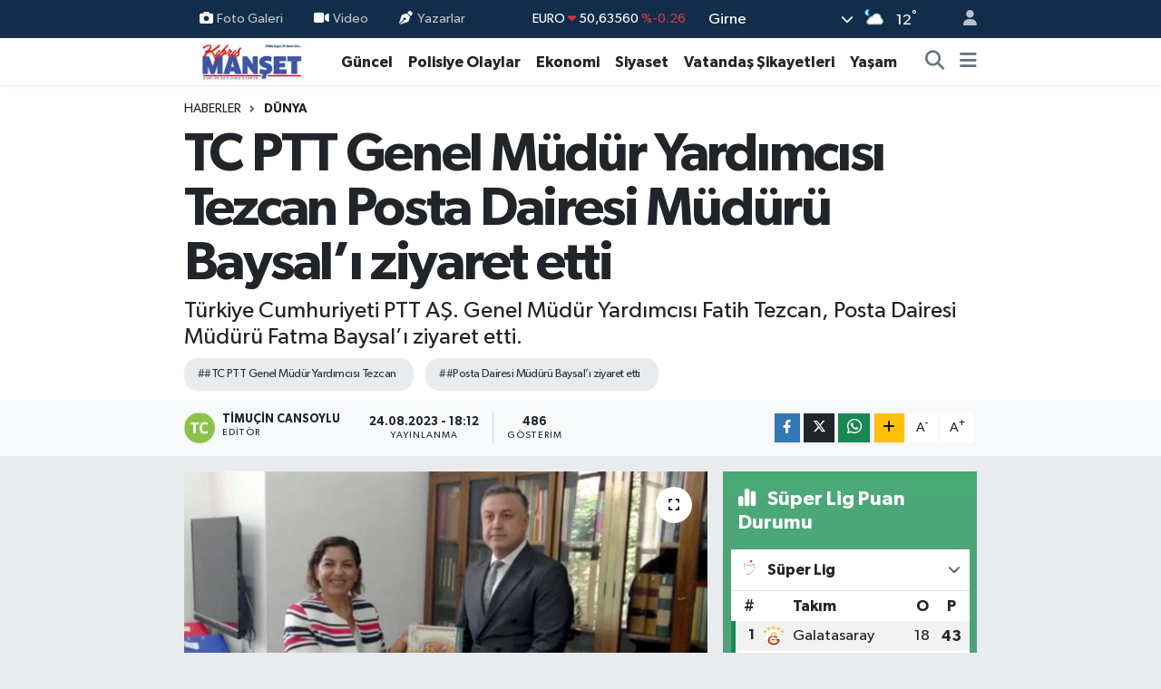

--- FILE ---
content_type: text/html; charset=UTF-8
request_url: https://www.kibrismanset.com/tc-ptt-genel-mudur-yardimcisi-tezcan-posta-dairesi-muduru-baysali-ziyaret-etti
body_size: 22491
content:
<!DOCTYPE html>
<html lang="tr" data-theme="flow">
<head>
<link rel="dns-prefetch" href="//www.kibrismanset.com">
<link rel="dns-prefetch" href="//kibrismansetcom.teimg.com">
<link rel="dns-prefetch" href="//static.tebilisim.com">
<link rel="dns-prefetch" href="//www.googletagmanager.com">
<link rel="dns-prefetch" href="//www.facebook.com">
<link rel="dns-prefetch" href="//www.w3.org">
<link rel="dns-prefetch" href="//x.com">
<link rel="dns-prefetch" href="//api.whatsapp.com">
<link rel="dns-prefetch" href="//www.linkedin.com">
<link rel="dns-prefetch" href="//pinterest.com">
<link rel="dns-prefetch" href="//t.me">
<link rel="dns-prefetch" href="//media.api-sports.io">
<link rel="dns-prefetch" href="//facebook.com">
<link rel="dns-prefetch" href="//tebilisim.com">
<link rel="dns-prefetch" href="//www.google.com">

    <meta charset="utf-8">
<title>TC PTT Genel Müdür Yardımcısı Tezcan Posta Dairesi Müdürü Baysal’ı ziyaret etti - Kıbrıs Manşet - Kıbrıs Haber, KKTC Son Dakika, KIBRIS Gündem, Kıbrıs Gazetesi, Haber KKTC</title>
<meta name="description" content="Türkiye Cumhuriyeti PTT AŞ. Genel Müdür Yardımcısı Fatih Tezcan, Posta Dairesi Müdürü Fatma Baysal’ı ziyaret etti.">
<meta name="keywords" content="#TC PTT Genel Müdür Yardımcısı Tezcan, #Posta Dairesi Müdürü Baysal’ı ziyaret etti">
<link rel="canonical" href="https://www.kibrismanset.com/tc-ptt-genel-mudur-yardimcisi-tezcan-posta-dairesi-muduru-baysali-ziyaret-etti">
<meta name="viewport" content="width=device-width,initial-scale=1">
<meta name="X-UA-Compatible" content="IE=edge">
<meta name="robots" content="max-image-preview:large">
<meta name="theme-color" content="#122d4a">
<meta name="title" content="TC PTT Genel Müdür Yardımcısı Tezcan Posta Dairesi Müdürü Baysal’ı ziyaret etti">
<meta name="articleSection" content="news">
<meta name="datePublished" content="2023-08-24T18:12:00+03:00">
<meta name="dateModified" content="2023-08-24T18:12:00+03:00">
<meta name="articleAuthor" content="Timuçin Cansoylu">
<meta name="author" content="Timuçin Cansoylu">
<link rel="amphtml" href="https://www.kibrismanset.com/tc-ptt-genel-mudur-yardimcisi-tezcan-posta-dairesi-muduru-baysali-ziyaret-etti/amp">
<meta property="og:site_name" content="Kıbrıs Haber, KKTC Son Dakika, KIBRIS Gündem, Kıbrıs Gazetesi, Haber KKTC, Manşetler">
<meta property="og:title" content="TC PTT Genel Müdür Yardımcısı Tezcan Posta Dairesi Müdürü Baysal’ı ziyaret etti">
<meta property="og:description" content="Türkiye Cumhuriyeti PTT AŞ. Genel Müdür Yardımcısı Fatih Tezcan, Posta Dairesi Müdürü Fatma Baysal’ı ziyaret etti.">
<meta property="og:url" content="https://www.kibrismanset.com/tc-ptt-genel-mudur-yardimcisi-tezcan-posta-dairesi-muduru-baysali-ziyaret-etti">
<meta property="og:image" content="https://kibrismansetcom.teimg.com/kibrismanset-com/uploads/2023/08/lkxndsflks.jpg">
<meta property="og:type" content="article">
<meta property="og:article:published_time" content="2023-08-24T18:12:00+03:00">
<meta property="og:article:modified_time" content="2023-08-24T18:12:00+03:00">
<meta name="twitter:card" content="summary_large_image">
<meta name="twitter:title" content="TC PTT Genel Müdür Yardımcısı Tezcan Posta Dairesi Müdürü Baysal’ı ziyaret etti">
<meta name="twitter:description" content="Türkiye Cumhuriyeti PTT AŞ. Genel Müdür Yardımcısı Fatih Tezcan, Posta Dairesi Müdürü Fatma Baysal’ı ziyaret etti.">
<meta name="twitter:image" content="https://kibrismansetcom.teimg.com/kibrismanset-com/uploads/2023/08/lkxndsflks.jpg">
<meta name="twitter:url" content="https://www.kibrismanset.com/tc-ptt-genel-mudur-yardimcisi-tezcan-posta-dairesi-muduru-baysali-ziyaret-etti">
<link rel="manifest" href="https://www.kibrismanset.com/manifest.json?v=6.6.4" />
<link rel="preload" href="https://static.tebilisim.com/flow/assets/css/font-awesome/fa-solid-900.woff2" as="font" type="font/woff2" crossorigin />
<link rel="preload" href="https://static.tebilisim.com/flow/assets/css/font-awesome/fa-brands-400.woff2" as="font" type="font/woff2" crossorigin />
<link rel="preload" href="https://static.tebilisim.com/flow/assets/css/weather-icons/font/weathericons-regular-webfont.woff2" as="font" type="font/woff2" crossorigin />
<link rel="preload" href="https://static.tebilisim.com/flow/vendor/te/fonts/gibson/Gibson-Bold.woff2" as="font" type="font/woff2" crossorigin />
<link rel="preload" href="https://static.tebilisim.com/flow/vendor/te/fonts/gibson/Gibson-BoldItalic.woff2" as="font" type="font/woff2" crossorigin />
<link rel="preload" href="https://static.tebilisim.com/flow/vendor/te/fonts/gibson/Gibson-Italic.woff2" as="font" type="font/woff2" crossorigin />
<link rel="preload" href="https://static.tebilisim.com/flow/vendor/te/fonts/gibson/Gibson-Light.woff2" as="font" type="font/woff2" crossorigin />
<link rel="preload" href="https://static.tebilisim.com/flow/vendor/te/fonts/gibson/Gibson-LightItalic.woff2" as="font" type="font/woff2" crossorigin />
<link rel="preload" href="https://static.tebilisim.com/flow/vendor/te/fonts/gibson/Gibson-SemiBold.woff2" as="font" type="font/woff2" crossorigin />
<link rel="preload" href="https://static.tebilisim.com/flow/vendor/te/fonts/gibson/Gibson-SemiBoldItalic.woff2" as="font" type="font/woff2" crossorigin />
<link rel="preload" href="https://static.tebilisim.com/flow/vendor/te/fonts/gibson/Gibson.woff2" as="font" type="font/woff2" crossorigin />


<link rel="preload" as="style" href="https://static.tebilisim.com/flow/vendor/te/fonts/gibson.css?v=6.6.4">
<link rel="stylesheet" href="https://static.tebilisim.com/flow/vendor/te/fonts/gibson.css?v=6.6.4">

<style>:root {
        --te-link-color: #333;
        --te-link-hover-color: #000;
        --te-font: "Gibson";
        --te-secondary-font: "Gibson";
        --te-h1-font-size: 60px;
        --te-color: #122d4a;
        --te-hover-color: #194c82;
        --mm-ocd-width: 85%!important; /*  Mobil Menü Genişliği */
        --swiper-theme-color: var(--te-color)!important;
        --header-13-color: #ffc107;
    }</style><link rel="preload" as="style" href="https://static.tebilisim.com/flow/assets/vendor/bootstrap/css/bootstrap.min.css?v=6.6.4">
<link rel="stylesheet" href="https://static.tebilisim.com/flow/assets/vendor/bootstrap/css/bootstrap.min.css?v=6.6.4">
<link rel="preload" as="style" href="https://static.tebilisim.com/flow/assets/css/app6.6.4.min.css">
<link rel="stylesheet" href="https://static.tebilisim.com/flow/assets/css/app6.6.4.min.css">



<script type="application/ld+json">{"@context":"https:\/\/schema.org","@type":"WebSite","url":"https:\/\/www.kibrismanset.com","potentialAction":{"@type":"SearchAction","target":"https:\/\/www.kibrismanset.com\/arama?q={query}","query-input":"required name=query"}}</script>

<script type="application/ld+json">{"@context":"https:\/\/schema.org","@type":"NewsMediaOrganization","url":"https:\/\/www.kibrismanset.com","name":"K\u0131br\u0131s Man\u015fet","logo":"https:\/\/kibrismansetcom.teimg.com\/kibrismanset-com\/images\/banner\/km_site.jpg","sameAs":["https:\/\/www.facebook.com\/https:\/\/www.facebook.com\/kibrismanset1"]}</script>

<script type="application/ld+json">{"@context":"https:\/\/schema.org","@graph":[{"@type":"SiteNavigationElement","name":"Ana Sayfa","url":"https:\/\/www.kibrismanset.com","@id":"https:\/\/www.kibrismanset.com"},{"@type":"SiteNavigationElement","name":"Ya\u015fam","url":"https:\/\/www.kibrismanset.com\/yasam","@id":"https:\/\/www.kibrismanset.com\/yasam"},{"@type":"SiteNavigationElement","name":"G\u00fcncel","url":"https:\/\/www.kibrismanset.com\/guncel","@id":"https:\/\/www.kibrismanset.com\/guncel"},{"@type":"SiteNavigationElement","name":"K\u00fclt\u00fcr & Sanat","url":"https:\/\/www.kibrismanset.com\/kultur-sanat","@id":"https:\/\/www.kibrismanset.com\/kultur-sanat"},{"@type":"SiteNavigationElement","name":"Magazin","url":"https:\/\/www.kibrismanset.com\/magazin","@id":"https:\/\/www.kibrismanset.com\/magazin"},{"@type":"SiteNavigationElement","name":"G\u00fcney K\u0131br\u0131s","url":"https:\/\/www.kibrismanset.com\/guney-kibris","@id":"https:\/\/www.kibrismanset.com\/guney-kibris"},{"@type":"SiteNavigationElement","name":"Bilim & Teknoloji","url":"https:\/\/www.kibrismanset.com\/bilim-teknoloji","@id":"https:\/\/www.kibrismanset.com\/bilim-teknoloji"},{"@type":"SiteNavigationElement","name":"D\u00fcnya","url":"https:\/\/www.kibrismanset.com\/dunya","@id":"https:\/\/www.kibrismanset.com\/dunya"},{"@type":"SiteNavigationElement","name":"Siyaset","url":"https:\/\/www.kibrismanset.com\/siyaset","@id":"https:\/\/www.kibrismanset.com\/siyaset"},{"@type":"SiteNavigationElement","name":"Emlak","url":"https:\/\/www.kibrismanset.com\/emlak","@id":"https:\/\/www.kibrismanset.com\/emlak"},{"@type":"SiteNavigationElement","name":"Otomobil","url":"https:\/\/www.kibrismanset.com\/otomobil","@id":"https:\/\/www.kibrismanset.com\/otomobil"},{"@type":"SiteNavigationElement","name":"Ekonomi","url":"https:\/\/www.kibrismanset.com\/ekonomi","@id":"https:\/\/www.kibrismanset.com\/ekonomi"},{"@type":"SiteNavigationElement","name":"T\u00fcrkiye","url":"https:\/\/www.kibrismanset.com\/turkiye","@id":"https:\/\/www.kibrismanset.com\/turkiye"},{"@type":"SiteNavigationElement","name":"Medya Alemi","url":"https:\/\/www.kibrismanset.com\/medya-alemi","@id":"https:\/\/www.kibrismanset.com\/medya-alemi"},{"@type":"SiteNavigationElement","name":"Sa\u011fl\u0131k","url":"https:\/\/www.kibrismanset.com\/saglik","@id":"https:\/\/www.kibrismanset.com\/saglik"},{"@type":"SiteNavigationElement","name":"Anne, \u00c7ocuk ve Bebek Sa\u011fl\u0131\u011f\u0131","url":"https:\/\/www.kibrismanset.com\/anne-cocuk-ve-bebek-sagligi","@id":"https:\/\/www.kibrismanset.com\/anne-cocuk-ve-bebek-sagligi"},{"@type":"SiteNavigationElement","name":"\u0130lgin\u00e7","url":"https:\/\/www.kibrismanset.com\/ilginc","@id":"https:\/\/www.kibrismanset.com\/ilginc"},{"@type":"SiteNavigationElement","name":"\u00e7ocuk ve gen\u00e7","url":"https:\/\/www.kibrismanset.com\/cocuk-ve-genc","@id":"https:\/\/www.kibrismanset.com\/cocuk-ve-genc"},{"@type":"SiteNavigationElement","name":"E\u011fitim","url":"https:\/\/www.kibrismanset.com\/egitim","@id":"https:\/\/www.kibrismanset.com\/egitim"},{"@type":"SiteNavigationElement","name":"Kad\u0131n","url":"https:\/\/www.kibrismanset.com\/kadin","@id":"https:\/\/www.kibrismanset.com\/kadin"},{"@type":"SiteNavigationElement","name":"Faydal\u0131 Bilgiler","url":"https:\/\/www.kibrismanset.com\/faydali-bilgiler","@id":"https:\/\/www.kibrismanset.com\/faydali-bilgiler"},{"@type":"SiteNavigationElement","name":"Cinsel Ya\u015fam","url":"https:\/\/www.kibrismanset.com\/cinsel-yasam","@id":"https:\/\/www.kibrismanset.com\/cinsel-yasam"},{"@type":"SiteNavigationElement","name":"Yemek","url":"https:\/\/www.kibrismanset.com\/yemek","@id":"https:\/\/www.kibrismanset.com\/yemek"},{"@type":"SiteNavigationElement","name":"Polisiye Olaylar","url":"https:\/\/www.kibrismanset.com\/polisiye-olaylar","@id":"https:\/\/www.kibrismanset.com\/polisiye-olaylar"},{"@type":"SiteNavigationElement","name":"Vatanda\u015f \u015eikayetleri","url":"https:\/\/www.kibrismanset.com\/vatandas-sikayetleri","@id":"https:\/\/www.kibrismanset.com\/vatandas-sikayetleri"},{"@type":"SiteNavigationElement","name":"Her G\u00fcn Bir F\u0131kra","url":"https:\/\/www.kibrismanset.com\/her-gun-bir-fikra","@id":"https:\/\/www.kibrismanset.com\/her-gun-bir-fikra"},{"@type":"SiteNavigationElement","name":"Nostaljik Haberler","url":"https:\/\/www.kibrismanset.com\/nostaljik-haberler","@id":"https:\/\/www.kibrismanset.com\/nostaljik-haberler"},{"@type":"SiteNavigationElement","name":"K\u0131br\u0131s'l\u0131 Sanat\u00e7\u0131lar\u0131n Eserleri","url":"https:\/\/www.kibrismanset.com\/kibrisli-sanatcilarin-eserleri","@id":"https:\/\/www.kibrismanset.com\/kibrisli-sanatcilarin-eserleri"},{"@type":"SiteNavigationElement","name":"Hayat\u0131n \u0130\u00e7inden","url":"https:\/\/www.kibrismanset.com\/hayatin-icinden","@id":"https:\/\/www.kibrismanset.com\/hayatin-icinden"},{"@type":"SiteNavigationElement","name":"Bur\u00e7lar","url":"https:\/\/www.kibrismanset.com\/burclar","@id":"https:\/\/www.kibrismanset.com\/burclar"},{"@type":"SiteNavigationElement","name":"Seyahat","url":"https:\/\/www.kibrismanset.com\/seyahat","@id":"https:\/\/www.kibrismanset.com\/seyahat"},{"@type":"SiteNavigationElement","name":"G\u00fcndem","url":"https:\/\/www.kibrismanset.com\/gundem","@id":"https:\/\/www.kibrismanset.com\/gundem"},{"@type":"SiteNavigationElement","name":"N\u00f6bet\u00e7i Eczaneler","url":"https:\/\/www.kibrismanset.com\/nobetci-eczaneler","@id":"https:\/\/www.kibrismanset.com\/nobetci-eczaneler"},{"@type":"SiteNavigationElement","name":"K\u0131br\u0131s Eczaneler Listesi","url":"https:\/\/www.kibrismanset.com\/kibris-eczaneler-listesi","@id":"https:\/\/www.kibrismanset.com\/kibris-eczaneler-listesi"},{"@type":"SiteNavigationElement","name":"K\u0131br\u0131s Eski ve Yeni K\u00f6y \u0130simleri","url":"https:\/\/www.kibrismanset.com\/kibris-eski-ve-yeni-koy-isimleri","@id":"https:\/\/www.kibrismanset.com\/kibris-eski-ve-yeni-koy-isimleri"},{"@type":"SiteNavigationElement","name":"\u0130leti\u015fim","url":"https:\/\/www.kibrismanset.com\/iletisim","@id":"https:\/\/www.kibrismanset.com\/iletisim"},{"@type":"SiteNavigationElement","name":"Gizlilik S\u00f6zle\u015fmesi","url":"https:\/\/www.kibrismanset.com\/gizlilik-sozlesmesi","@id":"https:\/\/www.kibrismanset.com\/gizlilik-sozlesmesi"},{"@type":"SiteNavigationElement","name":"Yazarlar","url":"https:\/\/www.kibrismanset.com\/yazarlar","@id":"https:\/\/www.kibrismanset.com\/yazarlar"},{"@type":"SiteNavigationElement","name":"Foto Galeri","url":"https:\/\/www.kibrismanset.com\/foto-galeri","@id":"https:\/\/www.kibrismanset.com\/foto-galeri"},{"@type":"SiteNavigationElement","name":"Video Galeri","url":"https:\/\/www.kibrismanset.com\/video","@id":"https:\/\/www.kibrismanset.com\/video"},{"@type":"SiteNavigationElement","name":"Biyografiler","url":"https:\/\/www.kibrismanset.com\/biyografi","@id":"https:\/\/www.kibrismanset.com\/biyografi"},{"@type":"SiteNavigationElement","name":"Firma Rehberi","url":"https:\/\/www.kibrismanset.com\/rehber","@id":"https:\/\/www.kibrismanset.com\/rehber"},{"@type":"SiteNavigationElement","name":"Seri \u0130lanlar","url":"https:\/\/www.kibrismanset.com\/ilan","@id":"https:\/\/www.kibrismanset.com\/ilan"},{"@type":"SiteNavigationElement","name":"Vefatlar","url":"https:\/\/www.kibrismanset.com\/vefat","@id":"https:\/\/www.kibrismanset.com\/vefat"},{"@type":"SiteNavigationElement","name":"R\u00f6portajlar","url":"https:\/\/www.kibrismanset.com\/roportaj","@id":"https:\/\/www.kibrismanset.com\/roportaj"},{"@type":"SiteNavigationElement","name":"Anketler","url":"https:\/\/www.kibrismanset.com\/anketler","@id":"https:\/\/www.kibrismanset.com\/anketler"},{"@type":"SiteNavigationElement","name":"Arnavutk\u00f6y Bug\u00fcn, Yar\u0131n ve 1 Haftal\u0131k Hava Durumu Tahmini","url":"https:\/\/www.kibrismanset.com\/arnavutkoy-hava-durumu","@id":"https:\/\/www.kibrismanset.com\/arnavutkoy-hava-durumu"},{"@type":"SiteNavigationElement","name":"Arnavutk\u00f6y Namaz Vakitleri","url":"https:\/\/www.kibrismanset.com\/arnavutkoy-namaz-vakitleri","@id":"https:\/\/www.kibrismanset.com\/arnavutkoy-namaz-vakitleri"},{"@type":"SiteNavigationElement","name":"Puan Durumu ve Fikst\u00fcr","url":"https:\/\/www.kibrismanset.com\/futbol\/st-super-lig-puan-durumu-ve-fikstur","@id":"https:\/\/www.kibrismanset.com\/futbol\/st-super-lig-puan-durumu-ve-fikstur"}]}</script>

<script type="application/ld+json">{"@context":"https:\/\/schema.org","@type":"BreadcrumbList","itemListElement":[{"@type":"ListItem","position":1,"item":{"@type":"Thing","@id":"https:\/\/www.kibrismanset.com","name":"Haberler"}}]}</script>
<script type="application/ld+json">{"@context":"https:\/\/schema.org","@type":"NewsArticle","headline":"TC PTT Genel M\u00fcd\u00fcr Yard\u0131mc\u0131s\u0131 Tezcan Posta Dairesi M\u00fcd\u00fcr\u00fc Baysal\u2019\u0131 ziyaret etti","articleSection":"D\u00fcnya","dateCreated":"2023-08-24T18:12:00+03:00","datePublished":"2023-08-24T18:12:00+03:00","dateModified":"2023-08-24T18:12:00+03:00","wordCount":182,"genre":"news","mainEntityOfPage":{"@type":"WebPage","@id":"https:\/\/www.kibrismanset.com\/tc-ptt-genel-mudur-yardimcisi-tezcan-posta-dairesi-muduru-baysali-ziyaret-etti"},"articleBody":"<p class=\"MsoNormal\">T\u00fcrkiye Cumhuriyeti PTT A\u015e. Genel M\u00fcd\u00fcr Yard\u0131mc\u0131s\u0131 Fatih Tezcan, Posta Dairesi M\u00fcd\u00fcr\u00fc Fatma Baysal\u2019\u0131 ziyaret etti.<\/p>\r\n\r\n<p class=\"MsoNormal\"><span lang=\"TR\">Posta Dairesi'nden verilen bilgiye g\u00f6re z<\/span>iyarette TC PTT A\u015e. ve KKTC Posta Dairesi olarak iki \u00fclke aras\u0131ndaki posta alt yap\u0131s\u0131n\u0131n g\u00fc\u00e7lendirilmesi ve iyile\u015ftirilmesi konusunda g\u00f6r\u00fc\u015f al\u0131\u015f veri\u015finde bulunuldu.<\/p>\r\n\r\n<p class=\"MsoNormal\"><span lang=\"TR\">Posta Dairesi M\u00fcd\u00fcr\u00fc Fatma Baysal ve TC PTT A\u015e. Genel M\u00fcd\u00fcr Yard\u0131mc\u0131s\u0131 Fatih Tezcan ile beraberindeki \u00e7al\u0131\u015fma heyeti Bay\u0131nd\u0131rl\u0131k ve Ula\u015ft\u0131rma Bakan\u0131 Erhan Ar\u0131kl\u0131\u2019y\u0131 da ziyaret ederek, yap\u0131lan \u00e7al\u0131\u015fmalar hakk\u0131nda da bilgi verdi.<o:p><\/o:p><\/span><\/p>\r\n\r\n<p class=\"MsoNormal\"><span lang=\"TR\">Posta Dairesi ve TC PTT A\u015e. taraf\u0131ndan kullan\u0131lan posta sistemlerinin bir birine entegrasyonlar\u0131n\u0131n tamamlanarak KKTC Posta Dairesi taraf\u0131ndan kabul edilen Avrupa Birli\u011fi ve di\u011fer \u00fclkeler var\u0131\u015fl\u0131 posta g\u00f6nderilerinin sorunsuz bir \u015fekilde al\u0131c\u0131lar\u0131na tesliminin sa\u011flanmas\u0131 hedefleniyor. <o:p><\/o:p><\/span><\/p>\r\n\r\n<p class=\"MsoNormal\"><span lang=\"TR\">Ayr\u0131ca PTT AVM \u00fczerinden KKTC\u2019de \u00fcretilen y\u00f6resel \u00fcr\u00fcnlerin sat\u0131\u015f\u0131 konusunda yap\u0131lan \u00e7al\u0131\u015fmalar\u0131n da devam etti\u011fi belirtildi.<\/span><\/p>","description":"T\u00fcrkiye Cumhuriyeti PTT A\u015e. Genel M\u00fcd\u00fcr Yard\u0131mc\u0131s\u0131 Fatih Tezcan, Posta Dairesi M\u00fcd\u00fcr\u00fc Fatma Baysal\u2019\u0131 ziyaret etti.","inLanguage":"tr-TR","keywords":["#TC PTT Genel M\u00fcd\u00fcr Yard\u0131mc\u0131s\u0131 Tezcan","#Posta Dairesi M\u00fcd\u00fcr\u00fc Baysal\u2019\u0131 ziyaret etti"],"image":{"@type":"ImageObject","url":"https:\/\/kibrismansetcom.teimg.com\/crop\/1280x720\/kibrismanset-com\/uploads\/2023\/08\/lkxndsflks.jpg","width":"1280","height":"720","caption":"TC PTT Genel M\u00fcd\u00fcr Yard\u0131mc\u0131s\u0131 Tezcan Posta Dairesi M\u00fcd\u00fcr\u00fc Baysal\u2019\u0131 ziyaret etti"},"publishingPrinciples":"https:\/\/www.kibrismanset.com\/gizlilik-sozlesmesi","isFamilyFriendly":"http:\/\/schema.org\/True","isAccessibleForFree":"http:\/\/schema.org\/True","publisher":{"@type":"Organization","name":"K\u0131br\u0131s Man\u015fet","image":"https:\/\/kibrismansetcom.teimg.com\/kibrismanset-com\/images\/banner\/km_site.jpg","logo":{"@type":"ImageObject","url":"https:\/\/kibrismansetcom.teimg.com\/kibrismanset-com\/images\/banner\/km_site.jpg","width":"640","height":"375"}},"author":{"@type":"Person","name":"Timu\u00e7in Cansoylu","honorificPrefix":"","jobTitle":"","url":null}}</script>





<style>
.mega-menu {z-index: 9999 !important;}
@media screen and (min-width: 1620px) {
    .container {width: 1280px!important; max-width: 1280px!important;}
    #ad_36 {margin-right: 15px !important;}
    #ad_9 {margin-left: 15px !important;}
}

@media screen and (min-width: 1325px) and (max-width: 1620px) {
    .container {width: 1100px!important; max-width: 1100px!important;}
    #ad_36 {margin-right: 100px !important;}
    #ad_9 {margin-left: 100px !important;}
}
@media screen and (min-width: 1295px) and (max-width: 1325px) {
    .container {width: 990px!important; max-width: 990px!important;}
    #ad_36 {margin-right: 165px !important;}
    #ad_9 {margin-left: 165px !important;}
}
@media screen and (min-width: 1200px) and (max-width: 1295px) {
    .container {width: 900px!important; max-width: 900px!important;}
    #ad_36 {margin-right: 210px !important;}
    #ad_9 {margin-left: 210px !important;}

}
</style>
<script async src="https://www.googletagmanager.com/gtag/js?id=G-S2TW5V19EH"></script>
<script>
  window.dataLayer = window.dataLayer || [];
  function gtag(){dataLayer.push(arguments);}
  gtag('js', new Date());

  gtag('config', 'G-S2TW5V19EH');
</script>






</head>




<body class="d-flex flex-column min-vh-100">

    
    

    <header class="header-4">
    <div class="top-header d-none d-lg-block">
        <div class="container">
            <div class="d-flex justify-content-between align-items-center">

                <ul  class="top-menu nav small sticky-top">
        <li class="nav-item   ">
        <a href="/foto-galeri" class="nav-link pe-3" target="_self" title="Foto Galeri"><i class="fa fa-camera me-1 text-light mr-1"></i>Foto Galeri</a>
        
    </li>
        <li class="nav-item   ">
        <a href="/video" class="nav-link pe-3" target="_self" title="Video"><i class="fa fa-video me-1 text-light mr-1"></i>Video</a>
        
    </li>
        <li class="nav-item   ">
        <a href="/yazarlar" class="nav-link pe-3" target="_self" title="Yazarlar"><i class="fa fa-pen-nib me-1 text-light mr-1"></i>Yazarlar</a>
        
    </li>
    </ul>


                                    <div class="position-relative overflow-hidden ms-auto text-end" style="height: 36px;">
                        <!-- PİYASALAR -->
        <div class="newsticker mini small">
        <ul class="newsticker__list list-unstyled" data-header="4">
            <li class="newsticker__item col dolar">DOLAR
                <span class="text-success"><i class="fa fa-caret-up"></i></span>
                <span class="value">43,29790</span>
                <span class="text-success">%0.05</span>
            </li>
            <li class="newsticker__item col euro">EURO
                <span class="text-danger"><i class="fa fa-caret-down"></i></span>
                <span class="value">50,63560</span>
                <span class="text-danger">%-0.26</span>
            </li>
            <li class="newsticker__item col euro">STERLİN
                <span class="text-danger"><i class="fa fa-caret-down"></i></span>
                <span class="value">58,15540</span>
                <span class="text-danger">%-0.08</span>
            </li>
            <li class="newsticker__item col altin">G.ALTIN
                <span class="text-success"><i class="fa fa-caret-up"></i></span>
                <span class="value">6658,31000</span>
                <span class="text-success">%0.76</span>
            </li>
            <li class="newsticker__item col bist">BİST100
                <span class="text-danger"><i class="fa fa-caret-down"></i></span>
                <span class="value">12.728,00</span>
                <span class="text-danger">%-61</span>
            </li>
            <li class="newsticker__item col btc">BITCOIN
                <span class="text-success"><i class="fa fa-caret-up"></i></span>
                <span class="value">89.866,97</span>
                <span class="text-success">%0.38</span>
            </li>
        </ul>
    </div>
    

                    </div>
                    <div class="d-flex justify-content-end align-items-center text-light ms-4 weather-widget mini">
                        <!-- HAVA DURUMU -->

<input type="hidden" name="widget_setting_weathercity" value="35.29919400,33.23632460" />

            <div class="weather d-none d-xl-block me-2" data-header="4">
            <div class="custom-selectbox text-white" onclick="toggleDropdown(this)" style="width: 100%">
    <div class="d-flex justify-content-between align-items-center">
        <span style="">Girne</span>
        <i class="fas fa-chevron-down" style="font-size: 14px"></i>
    </div>
    <ul class="bg-white text-dark overflow-widget" style="min-height: 100px; max-height: 300px">
                        <li>
            <a href="https://www.kibrismanset.com/baf-hava-durumu" title="Baf Hava Durumu" class="text-dark">
                Baf
            </a>
        </li>
                        <li>
            <a href="https://www.kibrismanset.com/dipkarpaz-hava-durumu" title="Dipkarpaz Hava Durumu" class="text-dark">
                Dipkarpaz
            </a>
        </li>
                        <li>
            <a href="https://www.kibrismanset.com/gazimagusa-hava-durumu" title="Gazimağusa Hava Durumu" class="text-dark">
                Gazimağusa
            </a>
        </li>
                        <li>
            <a href="https://www.kibrismanset.com/girne-hava-durumu" title="Girne Hava Durumu" class="text-dark">
                Girne
            </a>
        </li>
                        <li>
            <a href="https://www.kibrismanset.com/guzelyurt-hava-durumu" title="Güzelyurt Hava Durumu" class="text-dark">
                Güzelyurt
            </a>
        </li>
                        <li>
            <a href="https://www.kibrismanset.com/iskele-hava-durumu" title="İskele Hava Durumu" class="text-dark">
                İskele
            </a>
        </li>
                        <li>
            <a href="https://www.kibrismanset.com/larnaka-hava-durumu" title="Larnaka Hava Durumu" class="text-dark">
                Larnaka
            </a>
        </li>
                        <li>
            <a href="https://www.kibrismanset.com/lefke-hava-durumu" title="Lefke Hava Durumu" class="text-dark">
                Lefke
            </a>
        </li>
                        <li>
            <a href="https://www.kibrismanset.com/lefkosa-hava-durumu" title="Lefkoşa Hava Durumu" class="text-dark">
                Lefkoşa
            </a>
        </li>
                        <li>
            <a href="https://www.kibrismanset.com/limasol-hava-durumu" title="Limasol Hava Durumu" class="text-dark">
                Limasol
            </a>
        </li>
            </ul>
</div>

        </div>
        <div class="d-none d-xl-block" data-header="4">
            <span class="lead me-2">
                <img src="//cdn.weatherapi.com/weather/64x64/night/116.png" class="condition" width="26" height="26" alt="12" />
            </span>
            <span class="degree text-white">12</span><sup class="text-white">°</sup>
        </div>
    
<div data-location='{"city":"TUXX0014"}' class="d-none"></div>


                    </div>
                                <ul class="nav ms-4">
                    <li class="nav-item ms-2"><a class="nav-link pe-0" href="/member/login" title="Üyelik Girişi" target="_blank"><i class="fa fa-user"></i></a></li>
                </ul>
            </div>
        </div>
    </div>
    <nav class="main-menu navbar navbar-expand-lg bg-white shadow-sm py-1">
        <div class="container">
            <div class="d-lg-none">
                <a href="#menu" title="Ana Menü"><i class="fa fa-bars fa-lg"></i></a>
            </div>
            <div>
                                <a class="navbar-brand me-0" href="/" title="Kıbrıs Haber, KKTC Son Dakika, KIBRIS Gündem, Kıbrıs Gazetesi, Haber KKTC, Manşetler">
                    <img src="https://kibrismansetcom.teimg.com/kibrismanset-com/images/banner/km_site.jpg" alt="Kıbrıs Haber, KKTC Son Dakika, KIBRIS Gündem, Kıbrıs Gazetesi, Haber KKTC, Manşetler" width="150" height="40" class="light-mode img-fluid flow-logo">
<img src="https://kibrismansetcom.teimg.com/kibrismanset-com/images/banner/km_site.jpg" alt="Kıbrıs Haber, KKTC Son Dakika, KIBRIS Gündem, Kıbrıs Gazetesi, Haber KKTC, Manşetler" width="150" height="40" class="dark-mode img-fluid flow-logo d-none">

                </a>
                            </div>
            <div class="d-none d-lg-block">
                <ul  class="nav fw-semibold">
        <li class="nav-item   ">
        <a href="/guncel" class="nav-link nav-link text-dark" target="_self" title="Güncel">Güncel</a>
        
    </li>
        <li class="nav-item   ">
        <a href="/polisiye-olaylar" class="nav-link nav-link text-dark" target="_self" title="Polisiye Olaylar">Polisiye Olaylar</a>
        
    </li>
        <li class="nav-item   ">
        <a href="/ekonomi" class="nav-link nav-link text-dark" target="_self" title="Ekonomi">Ekonomi</a>
        
    </li>
        <li class="nav-item   ">
        <a href="/siyaset" class="nav-link nav-link text-dark" target="_self" title="Siyaset">Siyaset</a>
        
    </li>
        <li class="nav-item   ">
        <a href="/vatandas-sikayetleri" class="nav-link nav-link text-dark" target="_self" title="Vatandaş Şikayetleri">Vatandaş Şikayetleri</a>
        
    </li>
        <li class="nav-item   ">
        <a href="/yasam" class="nav-link nav-link text-dark" target="_self" title="Yaşam">Yaşam</a>
        
    </li>
    </ul>

            </div>
            <ul class="navigation-menu nav d-flex align-items-center">
                <li class="nav-item">
                    <a href="/arama" class="nav-link" title="Ara">
                        <i class="fa fa-search fa-lg text-secondary"></i>
                    </a>
                </li>
                
                <li class="nav-item dropdown d-none d-lg-block position-static">
                    <a class="nav-link p-0 ms-2 text-secondary" data-bs-toggle="dropdown" href="#" aria-haspopup="true" aria-expanded="false" title="Ana Menü"><i class="fa fa-bars fa-lg"></i></a>
                    <div class="mega-menu dropdown-menu dropdown-menu-end text-capitalize shadow-lg border-0 rounded-0">

    <div class="row g-3 small p-3">

                <div class="col">
            <div class="extra-sections bg-light p-3 border">
                <a href="https://www.kibrismanset.com/girne-nobetci-eczaneler" title="Nöbetçi Eczaneler" class="d-block border-bottom pb-2 mb-2" target="_self"><i class="fa-solid fa-capsules me-2"></i>Nöbetçi Eczaneler</a>
<a href="https://www.kibrismanset.com/girne-hava-durumu" title="Hava Durumu" class="d-block border-bottom pb-2 mb-2" target="_self"><i class="fa-solid fa-cloud-sun me-2"></i>Hava Durumu</a>
<a href="https://www.kibrismanset.com/girne-namaz-vakitleri" title="Namaz Vakitleri" class="d-block border-bottom pb-2 mb-2" target="_self"><i class="fa-solid fa-mosque me-2"></i>Namaz Vakitleri</a>
<a href="https://www.kibrismanset.com/girne-trafik-durumu" title="Trafik Durumu" class="d-block border-bottom pb-2 mb-2" target="_self"><i class="fa-solid fa-car me-2"></i>Trafik Durumu</a>
<a href="https://www.kibrismanset.com/futbol/super-lig-puan-durumu-ve-fikstur" title="Süper Lig Puan Durumu ve Fikstür" class="d-block border-bottom pb-2 mb-2" target="_self"><i class="fa-solid fa-chart-bar me-2"></i>Süper Lig Puan Durumu ve Fikstür</a>
<a href="https://www.kibrismanset.com/tum-mansetler" title="Tüm Manşetler" class="d-block border-bottom pb-2 mb-2" target="_self"><i class="fa-solid fa-newspaper me-2"></i>Tüm Manşetler</a>
<a href="https://www.kibrismanset.com/sondakika-haberleri" title="Son Dakika Haberleri" class="d-block border-bottom pb-2 mb-2" target="_self"><i class="fa-solid fa-bell me-2"></i>Son Dakika Haberleri</a>

            </div>
        </div>
        
        <div class="col">
        <a href="/dunya" class="d-block border-bottom  pb-2 mb-2" target="_self" title="Dünya">Dünya</a>
            <a href="/turkiye" class="d-block border-bottom  pb-2 mb-2" target="_self" title="Türkiye">Türkiye</a>
            <a href="/guney-kibris" class="d-block border-bottom  pb-2 mb-2" target="_self" title="Güney Kıbrıs">Güney Kıbrıs</a>
            <a href="/saglik" class="d-block border-bottom  pb-2 mb-2" target="_self" title="Sağlık">Sağlık</a>
            <a href="/bilim-teknoloji" class="d-block border-bottom  pb-2 mb-2" target="_self" title="Bilim &amp; Teknoloji">Bilim &amp; Teknoloji</a>
            <a href="/magazin" class="d-block border-bottom  pb-2 mb-2" target="_self" title="Magazin">Magazin</a>
            <a href="/seyahat" class="d-block  pb-2 mb-2" target="_self" title="Seyahat">Seyahat</a>
        </div><div class="col">
            <a href="/yemek" class="d-block border-bottom  pb-2 mb-2" target="_self" title="Yemek">Yemek</a>
            <a href="/her-gun-bir-fikra" class="d-block border-bottom  pb-2 mb-2" target="_self" title="Her Gün Bir Fıkra">Her Gün Bir Fıkra</a>
            <a href="/cinsel-yasam" class="d-block border-bottom  pb-2 mb-2" target="_self" title="Cinsel Yaşam">Cinsel Yaşam</a>
            <a href="/faydali-bilgiler" class="d-block border-bottom  pb-2 mb-2" target="_self" title="Faydalı Bilgiler">Faydalı Bilgiler</a>
            <a href="/medya-alemi" class="d-block border-bottom  pb-2 mb-2" target="_self" title="Medya Alemi">Medya Alemi</a>
            <a href="/emlak" class="d-block border-bottom  pb-2 mb-2" target="_self" title="Emlak">Emlak</a>
            <a href="/ilginc" class="d-block  pb-2 mb-2" target="_self" title="İlginç">İlginç</a>
        </div><div class="col">
            <a href="/otomobil" class="d-block border-bottom  pb-2 mb-2" target="_self" title="Otomobil">Otomobil</a>
            <a href="/kultur-sanat" class="d-block border-bottom  pb-2 mb-2" target="_self" title="Kültür &amp; Sanat">Kültür &amp; Sanat</a>
            <a href="/anne-cocuk-ve-bebek-sagligi" class="d-block border-bottom  pb-2 mb-2" target="_self" title="Anne, Çocuk ve Bebek Sağlığı">Anne, Çocuk ve Bebek Sağlığı</a>
            <a href="/cocuk-ve-genc" class="d-block border-bottom  pb-2 mb-2" target="_self" title="çocuk ve genç">çocuk ve genç</a>
            <a href="/egitim" class="d-block border-bottom  pb-2 mb-2" target="_self" title="Eğitim">Eğitim</a>
            <a href="/kadin" class="d-block border-bottom  pb-2 mb-2" target="_self" title="Kadın">Kadın</a>
            <a href="/nostaljik-haberler" class="d-block  pb-2 mb-2" target="_self" title="Nostaljik Haberler">Nostaljik Haberler</a>
        </div><div class="col">
            <a href="/kibrisli-sanatcilarin-eserleri" class="d-block border-bottom  pb-2 mb-2" target="_self" title="Kıbrıs&#039;lı Sanatçıların Eserleri">Kıbrıs&#039;lı Sanatçıların Eserleri</a>
            <a href="/hayatin-icinden" class="d-block border-bottom  pb-2 mb-2" target="_self" title="Hayatın İçinden">Hayatın İçinden</a>
            <a href="/burclar" class="d-block border-bottom  pb-2 mb-2" target="_self" title="Burçlar">Burçlar</a>
        </div>


    </div>

    <div class="p-3 bg-light">
                <a class="me-3"
            href="https://www.facebook.com/https://www.facebook.com/kibrismanset1" target="_blank" rel="nofollow noreferrer noopener"><i class="fab fa-facebook me-2 text-navy"></i> Facebook</a>
                                                                                    </div>

    <div class="mega-menu-footer p-2 bg-te-color">
        <a class="dropdown-item text-white" href="/kunye" title="Künye"><i class="fa fa-id-card me-2"></i> Künye</a>
        <a class="dropdown-item text-white" href="/iletisim" title="İletişim"><i class="fa fa-envelope me-2"></i> İletişim</a>
        <a class="dropdown-item text-white" href="/rss-baglantilari" title="RSS Bağlantıları"><i class="fa fa-rss me-2"></i> RSS Bağlantıları</a>
        <a class="dropdown-item text-white" href="/member/login" title="Üyelik Girişi"><i class="fa fa-user me-2"></i> Üyelik Girişi</a>
    </div>


</div>

                </li>
            </ul>
        </div>
    </nav>
    <ul  class="mobile-categories d-lg-none list-inline bg-white">
        <li class="list-inline-item">
        <a href="/guncel" class="text-dark" target="_self" title="Güncel">
                Güncel
        </a>
    </li>
        <li class="list-inline-item">
        <a href="/polisiye-olaylar" class="text-dark" target="_self" title="Polisiye Olaylar">
                Polisiye Olaylar
        </a>
    </li>
        <li class="list-inline-item">
        <a href="/ekonomi" class="text-dark" target="_self" title="Ekonomi">
                Ekonomi
        </a>
    </li>
        <li class="list-inline-item">
        <a href="/siyaset" class="text-dark" target="_self" title="Siyaset">
                Siyaset
        </a>
    </li>
        <li class="list-inline-item">
        <a href="/vatandas-sikayetleri" class="text-dark" target="_self" title="Vatandaş Şikayetleri">
                Vatandaş Şikayetleri
        </a>
    </li>
        <li class="list-inline-item">
        <a href="/yasam" class="text-dark" target="_self" title="Yaşam">
                Yaşam
        </a>
    </li>
    </ul>


</header>






<main class="single overflow-hidden" style="min-height: 300px">

            
    
    <div class="infinite" data-show-advert="1">

    

    <div class="infinite-item d-block" data-id="383646" data-category-id="10" data-reference="TE\Archive\Models\Archive" data-json-url="/service/json/featured-infinite.json">

        

        <div class="post-header pt-3 bg-white">

    <div class="container">

        
        <nav class="meta-category d-flex justify-content-lg-start" style="--bs-breadcrumb-divider: url(&#34;data:image/svg+xml,%3Csvg xmlns='http://www.w3.org/2000/svg' width='8' height='8'%3E%3Cpath d='M2.5 0L1 1.5 3.5 4 1 6.5 2.5 8l4-4-4-4z' fill='%236c757d'/%3E%3C/svg%3E&#34;);" aria-label="breadcrumb">
        <ol class="breadcrumb mb-0">
            <li class="breadcrumb-item"><a href="https://www.kibrismanset.com" class="breadcrumb_link" target="_self">Haberler</a></li>
            <li class="breadcrumb-item active fw-bold" aria-current="page"><a href="/dunya" target="_self" class="breadcrumb_link text-dark" title="Dünya">Dünya</a></li>
        </ol>
</nav>

        <h1 class="h2 fw-bold text-lg-start headline my-2" itemprop="headline">TC PTT Genel Müdür Yardımcısı Tezcan Posta Dairesi Müdürü Baysal’ı ziyaret etti</h1>
        
        <h2 class="lead text-lg-start text-dark my-2 description" itemprop="description">Türkiye Cumhuriyeti PTT AŞ. Genel Müdür Yardımcısı Fatih Tezcan, Posta Dairesi Müdürü Fatma Baysal’ı ziyaret etti.</h2>
        
        <div class="news-tags">
        <a href="https://www.kibrismanset.com/haberleri/tc-ptt-genel-mudur-yardimcisi-tezcan" title="#TC PTT Genel Müdür Yardımcısı Tezcan" class="news-tags__link" rel="nofollow">##TC PTT Genel Müdür Yardımcısı Tezcan</a>
        <a href="https://www.kibrismanset.com/haberleri/posta-dairesi-muduru-baysali-ziyaret-etti" title="#Posta Dairesi Müdürü Baysal’ı ziyaret etti" class="news-tags__link" rel="nofollow">##Posta Dairesi Müdürü Baysal’ı ziyaret etti</a>
    </div>

    </div>

    <div class="bg-light py-1">
        <div class="container d-flex justify-content-between align-items-center">

            <div class="meta-author">
            <a href="/muhabir/130/timucin-cansoylu" class="d-flex" title="Timuçin Cansoylu" target="_self">
            <img class="me-2 rounded-circle" width="34" height="34" src="[data-uri]"
                loading="lazy" alt="Timuçin Cansoylu">
            <div class="me-3 flex-column align-items-center justify-content-center">
                <div class="fw-bold text-dark">Timuçin Cansoylu</div>
                <div class="info text-dark">Editör</div>
            </div>
        </a>
    
    <div class="box">
    <time class="fw-bold">24.08.2023 - 18:12</time>
    <span class="info">Yayınlanma</span>
</div>

    
    <div class="box">
    <span class="fw-bold">486</span>
    <span class="info text-dark">Gösterim</span>
</div>

    

</div>


            <div class="share-area justify-content-end align-items-center d-none d-lg-flex">

    <div class="mobile-share-button-container mb-2 d-block d-md-none">
    <button
        class="btn btn-primary btn-sm rounded-0 shadow-sm w-100"
        onclick="handleMobileShare(event, 'TC PTT Genel Müdür Yardımcısı Tezcan Posta Dairesi Müdürü Baysal’ı ziyaret etti', 'https://www.kibrismanset.com/tc-ptt-genel-mudur-yardimcisi-tezcan-posta-dairesi-muduru-baysali-ziyaret-etti')"
        title="Paylaş"
    >
        <i class="fas fa-share-alt me-2"></i>Paylaş
    </button>
</div>

<div class="social-buttons-new d-none d-md-flex justify-content-between">
    <a
        href="https://www.facebook.com/sharer/sharer.php?u=https%3A%2F%2Fwww.kibrismanset.com%2Ftc-ptt-genel-mudur-yardimcisi-tezcan-posta-dairesi-muduru-baysali-ziyaret-etti"
        onclick="initiateDesktopShare(event, 'facebook')"
        class="btn btn-primary btn-sm rounded-0 shadow-sm me-1"
        title="Facebook'ta Paylaş"
        data-platform="facebook"
        data-share-url="https://www.kibrismanset.com/tc-ptt-genel-mudur-yardimcisi-tezcan-posta-dairesi-muduru-baysali-ziyaret-etti"
        data-share-title="TC PTT Genel Müdür Yardımcısı Tezcan Posta Dairesi Müdürü Baysal’ı ziyaret etti"
        rel="noreferrer nofollow noopener external"
    >
        <i class="fab fa-facebook-f"></i>
    </a>

    <a
        href="https://x.com/intent/tweet?url=https%3A%2F%2Fwww.kibrismanset.com%2Ftc-ptt-genel-mudur-yardimcisi-tezcan-posta-dairesi-muduru-baysali-ziyaret-etti&text=TC+PTT+Genel+M%C3%BCd%C3%BCr+Yard%C4%B1mc%C4%B1s%C4%B1+Tezcan+Posta+Dairesi+M%C3%BCd%C3%BCr%C3%BC+Baysal%E2%80%99%C4%B1+ziyaret+etti"
        onclick="initiateDesktopShare(event, 'twitter')"
        class="btn btn-dark btn-sm rounded-0 shadow-sm me-1"
        title="X'de Paylaş"
        data-platform="twitter"
        data-share-url="https://www.kibrismanset.com/tc-ptt-genel-mudur-yardimcisi-tezcan-posta-dairesi-muduru-baysali-ziyaret-etti"
        data-share-title="TC PTT Genel Müdür Yardımcısı Tezcan Posta Dairesi Müdürü Baysal’ı ziyaret etti"
        rel="noreferrer nofollow noopener external"
    >
        <i class="fab fa-x-twitter text-white"></i>
    </a>

    <a
        href="https://api.whatsapp.com/send?text=TC+PTT+Genel+M%C3%BCd%C3%BCr+Yard%C4%B1mc%C4%B1s%C4%B1+Tezcan+Posta+Dairesi+M%C3%BCd%C3%BCr%C3%BC+Baysal%E2%80%99%C4%B1+ziyaret+etti+-+https%3A%2F%2Fwww.kibrismanset.com%2Ftc-ptt-genel-mudur-yardimcisi-tezcan-posta-dairesi-muduru-baysali-ziyaret-etti"
        onclick="initiateDesktopShare(event, 'whatsapp')"
        class="btn btn-success btn-sm rounded-0 btn-whatsapp shadow-sm me-1"
        title="Whatsapp'ta Paylaş"
        data-platform="whatsapp"
        data-share-url="https://www.kibrismanset.com/tc-ptt-genel-mudur-yardimcisi-tezcan-posta-dairesi-muduru-baysali-ziyaret-etti"
        data-share-title="TC PTT Genel Müdür Yardımcısı Tezcan Posta Dairesi Müdürü Baysal’ı ziyaret etti"
        rel="noreferrer nofollow noopener external"
    >
        <i class="fab fa-whatsapp fa-lg"></i>
    </a>

    <div class="dropdown">
        <button class="dropdownButton btn btn-sm rounded-0 btn-warning border-none shadow-sm me-1" type="button" data-bs-toggle="dropdown" name="socialDropdownButton" title="Daha Fazla">
            <i id="icon" class="fa fa-plus"></i>
        </button>

        <ul class="dropdown-menu dropdown-menu-end border-0 rounded-1 shadow">
            <li>
                <a
                    href="https://www.linkedin.com/sharing/share-offsite/?url=https%3A%2F%2Fwww.kibrismanset.com%2Ftc-ptt-genel-mudur-yardimcisi-tezcan-posta-dairesi-muduru-baysali-ziyaret-etti"
                    class="dropdown-item"
                    onclick="initiateDesktopShare(event, 'linkedin')"
                    data-platform="linkedin"
                    data-share-url="https://www.kibrismanset.com/tc-ptt-genel-mudur-yardimcisi-tezcan-posta-dairesi-muduru-baysali-ziyaret-etti"
                    data-share-title="TC PTT Genel Müdür Yardımcısı Tezcan Posta Dairesi Müdürü Baysal’ı ziyaret etti"
                    rel="noreferrer nofollow noopener external"
                    title="Linkedin"
                >
                    <i class="fab fa-linkedin text-primary me-2"></i>Linkedin
                </a>
            </li>
            <li>
                <a
                    href="https://pinterest.com/pin/create/button/?url=https%3A%2F%2Fwww.kibrismanset.com%2Ftc-ptt-genel-mudur-yardimcisi-tezcan-posta-dairesi-muduru-baysali-ziyaret-etti&description=TC+PTT+Genel+M%C3%BCd%C3%BCr+Yard%C4%B1mc%C4%B1s%C4%B1+Tezcan+Posta+Dairesi+M%C3%BCd%C3%BCr%C3%BC+Baysal%E2%80%99%C4%B1+ziyaret+etti&media="
                    class="dropdown-item"
                    onclick="initiateDesktopShare(event, 'pinterest')"
                    data-platform="pinterest"
                    data-share-url="https://www.kibrismanset.com/tc-ptt-genel-mudur-yardimcisi-tezcan-posta-dairesi-muduru-baysali-ziyaret-etti"
                    data-share-title="TC PTT Genel Müdür Yardımcısı Tezcan Posta Dairesi Müdürü Baysal’ı ziyaret etti"
                    rel="noreferrer nofollow noopener external"
                    title="Pinterest"
                >
                    <i class="fab fa-pinterest text-danger me-2"></i>Pinterest
                </a>
            </li>
            <li>
                <a
                    href="https://t.me/share/url?url=https%3A%2F%2Fwww.kibrismanset.com%2Ftc-ptt-genel-mudur-yardimcisi-tezcan-posta-dairesi-muduru-baysali-ziyaret-etti&text=TC+PTT+Genel+M%C3%BCd%C3%BCr+Yard%C4%B1mc%C4%B1s%C4%B1+Tezcan+Posta+Dairesi+M%C3%BCd%C3%BCr%C3%BC+Baysal%E2%80%99%C4%B1+ziyaret+etti"
                    class="dropdown-item"
                    onclick="initiateDesktopShare(event, 'telegram')"
                    data-platform="telegram"
                    data-share-url="https://www.kibrismanset.com/tc-ptt-genel-mudur-yardimcisi-tezcan-posta-dairesi-muduru-baysali-ziyaret-etti"
                    data-share-title="TC PTT Genel Müdür Yardımcısı Tezcan Posta Dairesi Müdürü Baysal’ı ziyaret etti"
                    rel="noreferrer nofollow noopener external"
                    title="Telegram"
                >
                    <i class="fab fa-telegram-plane text-primary me-2"></i>Telegram
                </a>
            </li>
            <li class="border-0">
                <a class="dropdown-item" href="javascript:void(0)" onclick="printContent(event)" title="Yazdır">
                    <i class="fas fa-print text-dark me-2"></i>
                    Yazdır
                </a>
            </li>
            <li class="border-0">
                <a class="dropdown-item" href="javascript:void(0)" onclick="copyURL(event, 'https://www.kibrismanset.com/tc-ptt-genel-mudur-yardimcisi-tezcan-posta-dairesi-muduru-baysali-ziyaret-etti')" rel="noreferrer nofollow noopener external" title="Bağlantıyı Kopyala">
                    <i class="fas fa-link text-dark me-2"></i>
                    Kopyala
                </a>
            </li>
        </ul>
    </div>
</div>

<script>
    var shareableModelId = 383646;
    var shareableModelClass = 'TE\\Archive\\Models\\Archive';

    function shareCount(id, model, platform, url) {
        fetch("https://www.kibrismanset.com/sharecount", {
            method: 'POST',
            headers: {
                'Content-Type': 'application/json',
                'X-CSRF-TOKEN': document.querySelector('meta[name="csrf-token"]')?.getAttribute('content')
            },
            body: JSON.stringify({ id, model, platform, url })
        }).catch(err => console.error('Share count fetch error:', err));
    }

    function goSharePopup(url, title, width = 600, height = 400) {
        const left = (screen.width - width) / 2;
        const top = (screen.height - height) / 2;
        window.open(
            url,
            title,
            `width=${width},height=${height},left=${left},top=${top},resizable=yes,scrollbars=yes`
        );
    }

    async function handleMobileShare(event, title, url) {
        event.preventDefault();

        if (shareableModelId && shareableModelClass) {
            shareCount(shareableModelId, shareableModelClass, 'native_mobile_share', url);
        }

        const isAndroidWebView = navigator.userAgent.includes('Android') && !navigator.share;

        if (isAndroidWebView) {
            window.location.href = 'androidshare://paylas?title=' + encodeURIComponent(title) + '&url=' + encodeURIComponent(url);
            return;
        }

        if (navigator.share) {
            try {
                await navigator.share({ title: title, url: url });
            } catch (error) {
                if (error.name !== 'AbortError') {
                    console.error('Web Share API failed:', error);
                }
            }
        } else {
            alert("Bu cihaz paylaşımı desteklemiyor.");
        }
    }

    function initiateDesktopShare(event, platformOverride = null) {
        event.preventDefault();
        const anchor = event.currentTarget;
        const platform = platformOverride || anchor.dataset.platform;
        const webShareUrl = anchor.href;
        const contentUrl = anchor.dataset.shareUrl || webShareUrl;

        if (shareableModelId && shareableModelClass && platform) {
            shareCount(shareableModelId, shareableModelClass, platform, contentUrl);
        }

        goSharePopup(webShareUrl, platform ? platform.charAt(0).toUpperCase() + platform.slice(1) : "Share");
    }

    function copyURL(event, urlToCopy) {
        event.preventDefault();
        navigator.clipboard.writeText(urlToCopy).then(() => {
            alert('Bağlantı panoya kopyalandı!');
        }).catch(err => {
            console.error('Could not copy text: ', err);
            try {
                const textArea = document.createElement("textarea");
                textArea.value = urlToCopy;
                textArea.style.position = "fixed";
                document.body.appendChild(textArea);
                textArea.focus();
                textArea.select();
                document.execCommand('copy');
                document.body.removeChild(textArea);
                alert('Bağlantı panoya kopyalandı!');
            } catch (fallbackErr) {
                console.error('Fallback copy failed:', fallbackErr);
            }
        });
    }

    function printContent(event) {
        event.preventDefault();

        const triggerElement = event.currentTarget;
        const contextContainer = triggerElement.closest('.infinite-item') || document;

        const header      = contextContainer.querySelector('.post-header');
        const media       = contextContainer.querySelector('.news-section .col-lg-8 .inner, .news-section .col-lg-8 .ratio, .news-section .col-lg-8 iframe');
        const articleBody = contextContainer.querySelector('.article-text');

        if (!header && !media && !articleBody) {
            window.print();
            return;
        }

        let printHtml = '';
        
        if (header) {
            const titleEl = header.querySelector('h1');
            const descEl  = header.querySelector('.description, h2.lead');

            let cleanHeaderHtml = '<div class="printed-header">';
            if (titleEl) cleanHeaderHtml += titleEl.outerHTML;
            if (descEl)  cleanHeaderHtml += descEl.outerHTML;
            cleanHeaderHtml += '</div>';

            printHtml += cleanHeaderHtml;
        }

        if (media) {
            printHtml += media.outerHTML;
        }

        if (articleBody) {
            const articleClone = articleBody.cloneNode(true);
            articleClone.querySelectorAll('.post-flash').forEach(function (el) {
                el.parentNode.removeChild(el);
            });
            printHtml += articleClone.outerHTML;
        }
        const iframe = document.createElement('iframe');
        iframe.style.position = 'fixed';
        iframe.style.right = '0';
        iframe.style.bottom = '0';
        iframe.style.width = '0';
        iframe.style.height = '0';
        iframe.style.border = '0';
        document.body.appendChild(iframe);

        const frameWindow = iframe.contentWindow || iframe;
        const title = document.title || 'Yazdır';
        const headStyles = Array.from(document.querySelectorAll('link[rel="stylesheet"], style'))
            .map(el => el.outerHTML)
            .join('');

        iframe.onload = function () {
            try {
                frameWindow.focus();
                frameWindow.print();
            } finally {
                setTimeout(function () {
                    document.body.removeChild(iframe);
                }, 1000);
            }
        };

        const doc = frameWindow.document;
        doc.open();
        doc.write(`
            <!doctype html>
            <html lang="tr">
                <head>
<link rel="dns-prefetch" href="//www.kibrismanset.com">
<link rel="dns-prefetch" href="//kibrismansetcom.teimg.com">
<link rel="dns-prefetch" href="//static.tebilisim.com">
<link rel="dns-prefetch" href="//www.googletagmanager.com">
<link rel="dns-prefetch" href="//www.facebook.com">
<link rel="dns-prefetch" href="//www.w3.org">
<link rel="dns-prefetch" href="//x.com">
<link rel="dns-prefetch" href="//api.whatsapp.com">
<link rel="dns-prefetch" href="//www.linkedin.com">
<link rel="dns-prefetch" href="//pinterest.com">
<link rel="dns-prefetch" href="//t.me">
<link rel="dns-prefetch" href="//media.api-sports.io">
<link rel="dns-prefetch" href="//facebook.com">
<link rel="dns-prefetch" href="//tebilisim.com">
<link rel="dns-prefetch" href="//www.google.com">
                    <meta charset="utf-8">
                    <title>${title}</title>
                    ${headStyles}
                    <style>
                        html, body {
                            margin: 0;
                            padding: 0;
                            background: #ffffff;
                        }
                        .printed-article {
                            margin: 0;
                            padding: 20px;
                            box-shadow: none;
                            background: #ffffff;
                        }
                    </style>
                </head>
                <body>
                    <div class="printed-article">
                        ${printHtml}
                    </div>
                </body>
            </html>
        `);
        doc.close();
    }

    var dropdownButton = document.querySelector('.dropdownButton');
    if (dropdownButton) {
        var icon = dropdownButton.querySelector('#icon');
        var parentDropdown = dropdownButton.closest('.dropdown');
        if (parentDropdown && icon) {
            parentDropdown.addEventListener('show.bs.dropdown', function () {
                icon.classList.remove('fa-plus');
                icon.classList.add('fa-minus');
            });
            parentDropdown.addEventListener('hide.bs.dropdown', function () {
                icon.classList.remove('fa-minus');
                icon.classList.add('fa-plus');
            });
        }
    }
</script>

    
        
            <a href="#" title="Metin boyutunu küçült" class="te-textDown btn btn-sm btn-white rounded-0 me-1">A<sup>-</sup></a>
            <a href="#" title="Metin boyutunu büyüt" class="te-textUp btn btn-sm btn-white rounded-0 me-1">A<sup>+</sup></a>

            
        

    
</div>



        </div>


    </div>


</div>




        <div class="container g-0 g-sm-4">

            <div class="news-section overflow-hidden mt-lg-3">
                <div class="row g-3">
                    <div class="col-lg-8">

                        <div class="inner">
    <a href="https://kibrismansetcom.teimg.com/crop/1280x720/kibrismanset-com/uploads/2023/08/lkxndsflks.jpg" class="position-relative d-block" data-fancybox>
                        <div class="zoom-in-out m-3">
            <i class="fa fa-expand" style="font-size: 14px"></i>
        </div>
        <img class="img-fluid" src="https://kibrismansetcom.teimg.com/crop/1280x720/kibrismanset-com/uploads/2023/08/lkxndsflks.jpg" alt="TC PTT Genel Müdür Yardımcısı Tezcan Posta Dairesi Müdürü Baysal’ı ziyaret etti" width="860" height="504" loading="eager" fetchpriority="high" decoding="async" style="width:100%; aspect-ratio: 860 / 504;" />
            </a>
</div>





                        <div class="d-flex d-lg-none justify-content-between align-items-center p-2">

    <div class="mobile-share-button-container mb-2 d-block d-md-none">
    <button
        class="btn btn-primary btn-sm rounded-0 shadow-sm w-100"
        onclick="handleMobileShare(event, 'TC PTT Genel Müdür Yardımcısı Tezcan Posta Dairesi Müdürü Baysal’ı ziyaret etti', 'https://www.kibrismanset.com/tc-ptt-genel-mudur-yardimcisi-tezcan-posta-dairesi-muduru-baysali-ziyaret-etti')"
        title="Paylaş"
    >
        <i class="fas fa-share-alt me-2"></i>Paylaş
    </button>
</div>

<div class="social-buttons-new d-none d-md-flex justify-content-between">
    <a
        href="https://www.facebook.com/sharer/sharer.php?u=https%3A%2F%2Fwww.kibrismanset.com%2Ftc-ptt-genel-mudur-yardimcisi-tezcan-posta-dairesi-muduru-baysali-ziyaret-etti"
        onclick="initiateDesktopShare(event, 'facebook')"
        class="btn btn-primary btn-sm rounded-0 shadow-sm me-1"
        title="Facebook'ta Paylaş"
        data-platform="facebook"
        data-share-url="https://www.kibrismanset.com/tc-ptt-genel-mudur-yardimcisi-tezcan-posta-dairesi-muduru-baysali-ziyaret-etti"
        data-share-title="TC PTT Genel Müdür Yardımcısı Tezcan Posta Dairesi Müdürü Baysal’ı ziyaret etti"
        rel="noreferrer nofollow noopener external"
    >
        <i class="fab fa-facebook-f"></i>
    </a>

    <a
        href="https://x.com/intent/tweet?url=https%3A%2F%2Fwww.kibrismanset.com%2Ftc-ptt-genel-mudur-yardimcisi-tezcan-posta-dairesi-muduru-baysali-ziyaret-etti&text=TC+PTT+Genel+M%C3%BCd%C3%BCr+Yard%C4%B1mc%C4%B1s%C4%B1+Tezcan+Posta+Dairesi+M%C3%BCd%C3%BCr%C3%BC+Baysal%E2%80%99%C4%B1+ziyaret+etti"
        onclick="initiateDesktopShare(event, 'twitter')"
        class="btn btn-dark btn-sm rounded-0 shadow-sm me-1"
        title="X'de Paylaş"
        data-platform="twitter"
        data-share-url="https://www.kibrismanset.com/tc-ptt-genel-mudur-yardimcisi-tezcan-posta-dairesi-muduru-baysali-ziyaret-etti"
        data-share-title="TC PTT Genel Müdür Yardımcısı Tezcan Posta Dairesi Müdürü Baysal’ı ziyaret etti"
        rel="noreferrer nofollow noopener external"
    >
        <i class="fab fa-x-twitter text-white"></i>
    </a>

    <a
        href="https://api.whatsapp.com/send?text=TC+PTT+Genel+M%C3%BCd%C3%BCr+Yard%C4%B1mc%C4%B1s%C4%B1+Tezcan+Posta+Dairesi+M%C3%BCd%C3%BCr%C3%BC+Baysal%E2%80%99%C4%B1+ziyaret+etti+-+https%3A%2F%2Fwww.kibrismanset.com%2Ftc-ptt-genel-mudur-yardimcisi-tezcan-posta-dairesi-muduru-baysali-ziyaret-etti"
        onclick="initiateDesktopShare(event, 'whatsapp')"
        class="btn btn-success btn-sm rounded-0 btn-whatsapp shadow-sm me-1"
        title="Whatsapp'ta Paylaş"
        data-platform="whatsapp"
        data-share-url="https://www.kibrismanset.com/tc-ptt-genel-mudur-yardimcisi-tezcan-posta-dairesi-muduru-baysali-ziyaret-etti"
        data-share-title="TC PTT Genel Müdür Yardımcısı Tezcan Posta Dairesi Müdürü Baysal’ı ziyaret etti"
        rel="noreferrer nofollow noopener external"
    >
        <i class="fab fa-whatsapp fa-lg"></i>
    </a>

    <div class="dropdown">
        <button class="dropdownButton btn btn-sm rounded-0 btn-warning border-none shadow-sm me-1" type="button" data-bs-toggle="dropdown" name="socialDropdownButton" title="Daha Fazla">
            <i id="icon" class="fa fa-plus"></i>
        </button>

        <ul class="dropdown-menu dropdown-menu-end border-0 rounded-1 shadow">
            <li>
                <a
                    href="https://www.linkedin.com/sharing/share-offsite/?url=https%3A%2F%2Fwww.kibrismanset.com%2Ftc-ptt-genel-mudur-yardimcisi-tezcan-posta-dairesi-muduru-baysali-ziyaret-etti"
                    class="dropdown-item"
                    onclick="initiateDesktopShare(event, 'linkedin')"
                    data-platform="linkedin"
                    data-share-url="https://www.kibrismanset.com/tc-ptt-genel-mudur-yardimcisi-tezcan-posta-dairesi-muduru-baysali-ziyaret-etti"
                    data-share-title="TC PTT Genel Müdür Yardımcısı Tezcan Posta Dairesi Müdürü Baysal’ı ziyaret etti"
                    rel="noreferrer nofollow noopener external"
                    title="Linkedin"
                >
                    <i class="fab fa-linkedin text-primary me-2"></i>Linkedin
                </a>
            </li>
            <li>
                <a
                    href="https://pinterest.com/pin/create/button/?url=https%3A%2F%2Fwww.kibrismanset.com%2Ftc-ptt-genel-mudur-yardimcisi-tezcan-posta-dairesi-muduru-baysali-ziyaret-etti&description=TC+PTT+Genel+M%C3%BCd%C3%BCr+Yard%C4%B1mc%C4%B1s%C4%B1+Tezcan+Posta+Dairesi+M%C3%BCd%C3%BCr%C3%BC+Baysal%E2%80%99%C4%B1+ziyaret+etti&media="
                    class="dropdown-item"
                    onclick="initiateDesktopShare(event, 'pinterest')"
                    data-platform="pinterest"
                    data-share-url="https://www.kibrismanset.com/tc-ptt-genel-mudur-yardimcisi-tezcan-posta-dairesi-muduru-baysali-ziyaret-etti"
                    data-share-title="TC PTT Genel Müdür Yardımcısı Tezcan Posta Dairesi Müdürü Baysal’ı ziyaret etti"
                    rel="noreferrer nofollow noopener external"
                    title="Pinterest"
                >
                    <i class="fab fa-pinterest text-danger me-2"></i>Pinterest
                </a>
            </li>
            <li>
                <a
                    href="https://t.me/share/url?url=https%3A%2F%2Fwww.kibrismanset.com%2Ftc-ptt-genel-mudur-yardimcisi-tezcan-posta-dairesi-muduru-baysali-ziyaret-etti&text=TC+PTT+Genel+M%C3%BCd%C3%BCr+Yard%C4%B1mc%C4%B1s%C4%B1+Tezcan+Posta+Dairesi+M%C3%BCd%C3%BCr%C3%BC+Baysal%E2%80%99%C4%B1+ziyaret+etti"
                    class="dropdown-item"
                    onclick="initiateDesktopShare(event, 'telegram')"
                    data-platform="telegram"
                    data-share-url="https://www.kibrismanset.com/tc-ptt-genel-mudur-yardimcisi-tezcan-posta-dairesi-muduru-baysali-ziyaret-etti"
                    data-share-title="TC PTT Genel Müdür Yardımcısı Tezcan Posta Dairesi Müdürü Baysal’ı ziyaret etti"
                    rel="noreferrer nofollow noopener external"
                    title="Telegram"
                >
                    <i class="fab fa-telegram-plane text-primary me-2"></i>Telegram
                </a>
            </li>
            <li class="border-0">
                <a class="dropdown-item" href="javascript:void(0)" onclick="printContent(event)" title="Yazdır">
                    <i class="fas fa-print text-dark me-2"></i>
                    Yazdır
                </a>
            </li>
            <li class="border-0">
                <a class="dropdown-item" href="javascript:void(0)" onclick="copyURL(event, 'https://www.kibrismanset.com/tc-ptt-genel-mudur-yardimcisi-tezcan-posta-dairesi-muduru-baysali-ziyaret-etti')" rel="noreferrer nofollow noopener external" title="Bağlantıyı Kopyala">
                    <i class="fas fa-link text-dark me-2"></i>
                    Kopyala
                </a>
            </li>
        </ul>
    </div>
</div>

<script>
    var shareableModelId = 383646;
    var shareableModelClass = 'TE\\Archive\\Models\\Archive';

    function shareCount(id, model, platform, url) {
        fetch("https://www.kibrismanset.com/sharecount", {
            method: 'POST',
            headers: {
                'Content-Type': 'application/json',
                'X-CSRF-TOKEN': document.querySelector('meta[name="csrf-token"]')?.getAttribute('content')
            },
            body: JSON.stringify({ id, model, platform, url })
        }).catch(err => console.error('Share count fetch error:', err));
    }

    function goSharePopup(url, title, width = 600, height = 400) {
        const left = (screen.width - width) / 2;
        const top = (screen.height - height) / 2;
        window.open(
            url,
            title,
            `width=${width},height=${height},left=${left},top=${top},resizable=yes,scrollbars=yes`
        );
    }

    async function handleMobileShare(event, title, url) {
        event.preventDefault();

        if (shareableModelId && shareableModelClass) {
            shareCount(shareableModelId, shareableModelClass, 'native_mobile_share', url);
        }

        const isAndroidWebView = navigator.userAgent.includes('Android') && !navigator.share;

        if (isAndroidWebView) {
            window.location.href = 'androidshare://paylas?title=' + encodeURIComponent(title) + '&url=' + encodeURIComponent(url);
            return;
        }

        if (navigator.share) {
            try {
                await navigator.share({ title: title, url: url });
            } catch (error) {
                if (error.name !== 'AbortError') {
                    console.error('Web Share API failed:', error);
                }
            }
        } else {
            alert("Bu cihaz paylaşımı desteklemiyor.");
        }
    }

    function initiateDesktopShare(event, platformOverride = null) {
        event.preventDefault();
        const anchor = event.currentTarget;
        const platform = platformOverride || anchor.dataset.platform;
        const webShareUrl = anchor.href;
        const contentUrl = anchor.dataset.shareUrl || webShareUrl;

        if (shareableModelId && shareableModelClass && platform) {
            shareCount(shareableModelId, shareableModelClass, platform, contentUrl);
        }

        goSharePopup(webShareUrl, platform ? platform.charAt(0).toUpperCase() + platform.slice(1) : "Share");
    }

    function copyURL(event, urlToCopy) {
        event.preventDefault();
        navigator.clipboard.writeText(urlToCopy).then(() => {
            alert('Bağlantı panoya kopyalandı!');
        }).catch(err => {
            console.error('Could not copy text: ', err);
            try {
                const textArea = document.createElement("textarea");
                textArea.value = urlToCopy;
                textArea.style.position = "fixed";
                document.body.appendChild(textArea);
                textArea.focus();
                textArea.select();
                document.execCommand('copy');
                document.body.removeChild(textArea);
                alert('Bağlantı panoya kopyalandı!');
            } catch (fallbackErr) {
                console.error('Fallback copy failed:', fallbackErr);
            }
        });
    }

    function printContent(event) {
        event.preventDefault();

        const triggerElement = event.currentTarget;
        const contextContainer = triggerElement.closest('.infinite-item') || document;

        const header      = contextContainer.querySelector('.post-header');
        const media       = contextContainer.querySelector('.news-section .col-lg-8 .inner, .news-section .col-lg-8 .ratio, .news-section .col-lg-8 iframe');
        const articleBody = contextContainer.querySelector('.article-text');

        if (!header && !media && !articleBody) {
            window.print();
            return;
        }

        let printHtml = '';
        
        if (header) {
            const titleEl = header.querySelector('h1');
            const descEl  = header.querySelector('.description, h2.lead');

            let cleanHeaderHtml = '<div class="printed-header">';
            if (titleEl) cleanHeaderHtml += titleEl.outerHTML;
            if (descEl)  cleanHeaderHtml += descEl.outerHTML;
            cleanHeaderHtml += '</div>';

            printHtml += cleanHeaderHtml;
        }

        if (media) {
            printHtml += media.outerHTML;
        }

        if (articleBody) {
            const articleClone = articleBody.cloneNode(true);
            articleClone.querySelectorAll('.post-flash').forEach(function (el) {
                el.parentNode.removeChild(el);
            });
            printHtml += articleClone.outerHTML;
        }
        const iframe = document.createElement('iframe');
        iframe.style.position = 'fixed';
        iframe.style.right = '0';
        iframe.style.bottom = '0';
        iframe.style.width = '0';
        iframe.style.height = '0';
        iframe.style.border = '0';
        document.body.appendChild(iframe);

        const frameWindow = iframe.contentWindow || iframe;
        const title = document.title || 'Yazdır';
        const headStyles = Array.from(document.querySelectorAll('link[rel="stylesheet"], style'))
            .map(el => el.outerHTML)
            .join('');

        iframe.onload = function () {
            try {
                frameWindow.focus();
                frameWindow.print();
            } finally {
                setTimeout(function () {
                    document.body.removeChild(iframe);
                }, 1000);
            }
        };

        const doc = frameWindow.document;
        doc.open();
        doc.write(`
            <!doctype html>
            <html lang="tr">
                <head>
<link rel="dns-prefetch" href="//www.kibrismanset.com">
<link rel="dns-prefetch" href="//kibrismansetcom.teimg.com">
<link rel="dns-prefetch" href="//static.tebilisim.com">
<link rel="dns-prefetch" href="//www.googletagmanager.com">
<link rel="dns-prefetch" href="//www.facebook.com">
<link rel="dns-prefetch" href="//www.w3.org">
<link rel="dns-prefetch" href="//x.com">
<link rel="dns-prefetch" href="//api.whatsapp.com">
<link rel="dns-prefetch" href="//www.linkedin.com">
<link rel="dns-prefetch" href="//pinterest.com">
<link rel="dns-prefetch" href="//t.me">
<link rel="dns-prefetch" href="//media.api-sports.io">
<link rel="dns-prefetch" href="//facebook.com">
<link rel="dns-prefetch" href="//tebilisim.com">
<link rel="dns-prefetch" href="//www.google.com">
                    <meta charset="utf-8">
                    <title>${title}</title>
                    ${headStyles}
                    <style>
                        html, body {
                            margin: 0;
                            padding: 0;
                            background: #ffffff;
                        }
                        .printed-article {
                            margin: 0;
                            padding: 20px;
                            box-shadow: none;
                            background: #ffffff;
                        }
                    </style>
                </head>
                <body>
                    <div class="printed-article">
                        ${printHtml}
                    </div>
                </body>
            </html>
        `);
        doc.close();
    }

    var dropdownButton = document.querySelector('.dropdownButton');
    if (dropdownButton) {
        var icon = dropdownButton.querySelector('#icon');
        var parentDropdown = dropdownButton.closest('.dropdown');
        if (parentDropdown && icon) {
            parentDropdown.addEventListener('show.bs.dropdown', function () {
                icon.classList.remove('fa-plus');
                icon.classList.add('fa-minus');
            });
            parentDropdown.addEventListener('hide.bs.dropdown', function () {
                icon.classList.remove('fa-minus');
                icon.classList.add('fa-plus');
            });
        }
    }
</script>

    
        
        <div class="google-news share-are text-end">

            <a href="#" title="Metin boyutunu küçült" class="te-textDown btn btn-sm btn-white rounded-0 me-1">A<sup>-</sup></a>
            <a href="#" title="Metin boyutunu büyüt" class="te-textUp btn btn-sm btn-white rounded-0 me-1">A<sup>+</sup></a>

            
        </div>
        

    
</div>


                        <div class="card border-0 rounded-0 mb-3">
                            <div class="article-text container-padding" data-text-id="383646" property="articleBody">
                                
                                <p class="MsoNormal">Türkiye Cumhuriyeti PTT AŞ. Genel Müdür Yardımcısı Fatih Tezcan, Posta Dairesi Müdürü Fatma Baysal’ı ziyaret etti.</p>

<p class="MsoNormal"><span lang="TR">Posta Dairesi'nden verilen bilgiye göre z</span>iyarette TC PTT AŞ. ve KKTC Posta Dairesi olarak iki ülke arasındaki posta alt yapısının güçlendirilmesi ve iyileştirilmesi konusunda görüş alış verişinde bulunuldu.</p>

<p class="MsoNormal"><span lang="TR">Posta Dairesi Müdürü Fatma Baysal ve TC PTT AŞ. Genel Müdür Yardımcısı Fatih Tezcan ile beraberindeki çalışma heyeti Bayındırlık ve Ulaştırma Bakanı Erhan Arıklı’yı da ziyaret ederek, yapılan çalışmalar hakkında da bilgi verdi.<o:p></o:p></span></p>

<p class="MsoNormal"><span lang="TR">Posta Dairesi ve TC PTT AŞ. tarafından kullanılan posta sistemlerinin bir birine entegrasyonlarının tamamlanarak KKTC Posta Dairesi tarafından kabul edilen Avrupa Birliği ve diğer ülkeler varışlı posta gönderilerinin sorunsuz bir şekilde alıcılarına tesliminin sağlanması hedefleniyor. <o:p></o:p></span></p>

<p class="MsoNormal"><span lang="TR">Ayrıca PTT AVM üzerinden KKTC’de üretilen yöresel ürünlerin satışı konusunda yapılan çalışmaların da devam ettiği belirtildi.</span></p><div class="article-source py-3 small ">
                </div>

                                                                
                            </div>
                        </div>

                        <div class="editors-choice my-3">
        <div class="row g-2">
                            <div class="col-12">
                    <a class="d-block bg-te-color p-1" href="/ses-yukseldikce-enerji-artar-mi" title="Ses Yükseldikçe Enerji Artar mı?" target="_self">
                        <div class="row g-1 align-items-center">
                            <div class="col-5 col-sm-3">
                                <img src="https://kibrismansetcom.teimg.com/crop/250x150/kibrismanset-com/uploads/2026/01/18734979-605.jpg" loading="lazy" width="860" height="504"
                                    alt="Ses Yükseldikçe Enerji Artar mı?" class="img-fluid">
                            </div>
                            <div class="col-7 col-sm-9">
                                <div class="post-flash-heading p-2 text-white">
                                    <span class="mini-title d-none d-md-inline">Editörün Seçtiği</span>
                                    <div class="h4 title-3-line mb-0 fw-bold lh-sm">
                                        Ses Yükseldikçe Enerji Artar mı?
                                    </div>
                                </div>
                            </div>
                        </div>
                    </a>
                </div>
                    </div>
    </div>





                        <div class="author-box my-3 p-3 bg-white">
        <div class="d-flex">
            <div class="flex-shrink-0">
                <a href="/muhabir/130/timucin-cansoylu" title="Timuçin Cansoylu">
                    <img class="img-fluid rounded-circle" width="96" height="96"
                        src="[data-uri]" loading="lazy"
                        alt="Timuçin Cansoylu">
                </a>
            </div>
            <div class="flex-grow-1 align-self-center ms-3">
                <div class="text-dark small text-uppercase">Editör Hakkında</div>
                <div class="h4"><a href="/muhabir/130/timucin-cansoylu" title="Timuçin Cansoylu">Timuçin Cansoylu</a></div>
                <div class="text-secondary small show-all-text mb-2"></div>

                <div class="social-buttons d-flex justify-content-start">
                                            <a href="/cdn-cgi/l/email-protection#e29681838c918d9b8e97d4dbd4dba2858f838b8ecc818d8f" class="btn btn-outline-dark btn-sm me-1 rounded-1" title="E-Mail" target="_blank"><i class="fa fa-envelope"></i></a>
                                                                                                                                        </div>

            </div>
        </div>
    </div>





                        <div class="related-news my-3 bg-white p-3">
    <div class="section-title d-flex mb-3 align-items-center">
        <div class="h2 lead flex-shrink-1 text-te-color m-0 text-nowrap fw-bold">Bunlar da ilginizi çekebilir</div>
        <div class="flex-grow-1 title-line ms-3"></div>
    </div>
    <div class="row g-3">
                <div class="col-6 col-lg-4">
            <a href="/avrupa-parlamentosu-ab-ile-abd-arasindaki-ticaret-anlasmasinin-onay-surecini-askiya-aldi" title="Avrupa Parlamentosu, AB ile ABD arasındaki ticaret anlaşmasının onay sürecini askıya aldı" target="_self">
                <img class="img-fluid" src="https://kibrismansetcom.teimg.com/crop/250x150/kibrismanset-com/uploads/2026/01/ababd-1592653768.webp" width="860" height="504" alt="Avrupa Parlamentosu, AB ile ABD arasındaki ticaret anlaşmasının onay sürecini askıya aldı"></a>
                <h3 class="h5 mt-1">
                    <a href="/avrupa-parlamentosu-ab-ile-abd-arasindaki-ticaret-anlasmasinin-onay-surecini-askiya-aldi" title="Avrupa Parlamentosu, AB ile ABD arasındaki ticaret anlaşmasının onay sürecini askıya aldı" target="_self">Avrupa Parlamentosu, AB ile ABD arasındaki ticaret anlaşmasının onay sürecini askıya aldı</a>
                </h3>
            </a>
        </div>
                <div class="col-6 col-lg-4">
            <a href="/japonya-dunyanin-en-buyuk-nukleer-santralini-aciyor" title="Japonya, Dünyanın En Büyük Nükleer Santralini Açıyor" target="_self">
                <img class="img-fluid" src="https://kibrismansetcom.teimg.com/crop/250x150/kibrismanset-com/uploads/2026/01/s-048020b1df0de41b71f525ef7484abc1b57672e4.jpg" width="860" height="504" alt="Japonya, Dünyanın En Büyük Nükleer Santralini Açıyor"></a>
                <h3 class="h5 mt-1">
                    <a href="/japonya-dunyanin-en-buyuk-nukleer-santralini-aciyor" title="Japonya, Dünyanın En Büyük Nükleer Santralini Açıyor" target="_self">Japonya, Dünyanın En Büyük Nükleer Santralini Açıyor</a>
                </h3>
            </a>
        </div>
                <div class="col-6 col-lg-4">
            <a href="/davosta-milyarderleri-trump-biletiyle-dolandirdilar" title="Davos&#039;ta milyarderleri Trump biletiyle dolandırdılar" target="_self">
                <img class="img-fluid" src="https://kibrismansetcom.teimg.com/crop/250x150/kibrismanset-com/uploads/2026/01/davvs-612379.webp" width="860" height="504" alt="Davos&#039;ta milyarderleri Trump biletiyle dolandırdılar"></a>
                <h3 class="h5 mt-1">
                    <a href="/davosta-milyarderleri-trump-biletiyle-dolandirdilar" title="Davos&#039;ta milyarderleri Trump biletiyle dolandırdılar" target="_self">Davos&#039;ta milyarderleri Trump biletiyle dolandırdılar</a>
                </h3>
            </a>
        </div>
                <div class="col-6 col-lg-4">
            <a href="/katarda-uclu-zirve-eurofighter-savas-ucaginda-sona-dogru" title="Katar&#039;da üçlü zirve. Eurofighter savaş uçağında sona doğru" target="_self">
                <img class="img-fluid" src="https://kibrismansetcom.teimg.com/crop/250x150/kibrismanset-com/uploads/2026/01/eurofighter-294921.webp" width="860" height="504" alt="Katar&#039;da üçlü zirve. Eurofighter savaş uçağında sona doğru"></a>
                <h3 class="h5 mt-1">
                    <a href="/katarda-uclu-zirve-eurofighter-savas-ucaginda-sona-dogru" title="Katar&#039;da üçlü zirve. Eurofighter savaş uçağında sona doğru" target="_self">Katar&#039;da üçlü zirve. Eurofighter savaş uçağında sona doğru</a>
                </h3>
            </a>
        </div>
                <div class="col-6 col-lg-4">
            <a href="/trump-suikast-girisimine-ugramasi-halinde-iranin-haritadan-silinmesi-emrini-verdigini-soyledi" title="Trump, suikast girişimine uğraması halinde İran’ın “haritadan silinmesi” emrini verdiğini söyledi" target="_self">
                <img class="img-fluid" src="https://kibrismansetcom.teimg.com/crop/250x150/kibrismanset-com/uploads/2026/01/i-m-g-7751.jpeg" width="860" height="504" alt="Trump, suikast girişimine uğraması halinde İran’ın “haritadan silinmesi” emrini verdiğini söyledi"></a>
                <h3 class="h5 mt-1">
                    <a href="/trump-suikast-girisimine-ugramasi-halinde-iranin-haritadan-silinmesi-emrini-verdigini-soyledi" title="Trump, suikast girişimine uğraması halinde İran’ın “haritadan silinmesi” emrini verdiğini söyledi" target="_self">Trump, suikast girişimine uğraması halinde İran’ın “haritadan silinmesi” emrini verdiğini söyledi</a>
                </h3>
            </a>
        </div>
                <div class="col-6 col-lg-4">
            <a href="/kazakistan-anayasasi-yeniden-yazilabilir" title="Kazakistan Anayasası yeniden yazılabilir" target="_self">
                <img class="img-fluid" src="https://kibrismansetcom.teimg.com/crop/250x150/kibrismanset-com/uploads/2026/01/v2kasmcmerttokayev-1641419036.webp" width="860" height="504" alt="Kazakistan Anayasası yeniden yazılabilir"></a>
                <h3 class="h5 mt-1">
                    <a href="/kazakistan-anayasasi-yeniden-yazilabilir" title="Kazakistan Anayasası yeniden yazılabilir" target="_self">Kazakistan Anayasası yeniden yazılabilir</a>
                </h3>
            </a>
        </div>
            </div>
</div>


                        

                                                    <div id="comments" class="bg-white mb-3 p-3">

    
    <div>
        <div class="section-title d-flex mb-3 align-items-center">
            <div class="h2 lead flex-shrink-1 text-te-color m-0 text-nowrap fw-bold">Yorumlar </div>
            <div class="flex-grow-1 title-line ms-3"></div>
        </div>


        <form method="POST" action="https://www.kibrismanset.com/comments/add" accept-charset="UTF-8" id="form_383646"><input name="_token" type="hidden" value="vzmHPdEhJpc01mSyYb6uIzWz1XsfL4uGFPIoKoyB">
        <div id="nova_honeypot_5PpuMf068eu7Dr8A_wrap" style="display: none" aria-hidden="true">
        <input id="nova_honeypot_5PpuMf068eu7Dr8A"
               name="nova_honeypot_5PpuMf068eu7Dr8A"
               type="text"
               value=""
                              autocomplete="nope"
               tabindex="-1">
        <input name="valid_from"
               type="text"
               value="[base64]"
                              autocomplete="off"
               tabindex="-1">
    </div>
        <input name="reference_id" type="hidden" value="383646">
        <input name="reference_type" type="hidden" value="TE\Archive\Models\Archive">
        <input name="parent_id" type="hidden" value="0">


        <div class="form-row">
            <div class="form-group mb-3">
                <textarea class="form-control" rows="3" placeholder="Yorumlarınızı ve düşüncelerinizi bizimle paylaşın" required name="body" cols="50"></textarea>
            </div>
            <div class="form-group mb-3">
                <input class="form-control" placeholder="Adınız soyadınız" required name="name" type="text">
            </div>


            
            <div class="form-group mb-3">
                <button type="submit" class="btn btn-te-color add-comment" data-id="383646" data-reference="TE\Archive\Models\Archive">
                    <span class="spinner-border spinner-border-sm d-none"></span>
                    Gönder
                </button>
            </div>


        </div>

        
        </form>

        <div id="comment-area" class="comment_read_383646" data-post-id="383646" data-model="TE\Archive\Models\Archive" data-action="/comments/list" ></div>

        
    </div>
</div>

                        

                    </div>

                    <div class="col-lg-4">
                        <!-- SECONDARY SIDEBAR -->
                        <aside class="mb-3 bg-gradient-green league" data-widget-unique-key="puan_durumu_2" data-default-league="super-lig">
    <div class="section-title d-flex p-3 align-items-center">
        <h2 class="lead flex-shrink-1 text-te-color m-0 fw-bold">
            <div class="h4 lead text-start text-white m-0"><i class="fa-solid fa-chart-simple me-2"></i>
            Süper Lig Puan Durumu</div>
        </h2>
    </div>
    <div class="px-2 pb-2">

        <div class="card border-0 rounded-0">
            <div class="card-body p-0">

                <div class="custom-selectbox " onclick="toggleDropdown(this)">

                    <div class="selected border-bottom">
                        <img src="https://www.kibrismanset.com/themes/flow/assets/img/leagues/super-lig.png" alt="Süper Lig">
                        Süper Lig
                        <i class="fas fa-chevron-down"></i>
                    </div>
                    <ul class="bg-white overflow-widget border-bottom" style="height: 400px">
                                                <li class="border-bottom">
                            <a href="/futbol/super-lig-puan-durumu-ve-fikstur" title="Süper Lig Puan Durumu ve Fikstür" class="text-dark">
                                <img src="https://www.kibrismanset.com/themes/flow/assets/img/leagues/super-lig.png" loading="lazy" width="54" height="54" alt="Süper Lig"> Süper Lig Puan Durumu ve Fikstür
                            </a>
                        </li>
                                                <li class="border-bottom">
                            <a href="/futbol/tff-1-lig-puan-durumu-ve-fikstur" title="TFF 1.Lig Puan Durumu ve Fikstür" class="text-dark">
                                <img src="https://www.kibrismanset.com/themes/flow/assets/img/leagues/tff-1-lig.png" loading="lazy" width="54" height="54" alt="TFF 1.Lig"> TFF 1.Lig Puan Durumu ve Fikstür
                            </a>
                        </li>
                                                <li class="border-bottom">
                            <a href="/futbol/tff-2-lig-beyaz-puan-durumu-ve-fikstur" title="TFF 2.Lig Beyaz Grup Puan Durumu ve Fikstür" class="text-dark">
                                <img src="https://www.kibrismanset.com/themes/flow/assets/img/leagues/tff-2-lig-beyaz.png" loading="lazy" width="54" height="54" alt="TFF 2.Lig Beyaz Grup"> TFF 2.Lig Beyaz Grup Puan Durumu ve Fikstür
                            </a>
                        </li>
                                                <li class="border-bottom">
                            <a href="/futbol/tff-2-lig-kirmizi-puan-durumu-ve-fikstur" title="TFF 2.Lig Kırmızı Grup Puan Durumu ve Fikstür" class="text-dark">
                                <img src="https://www.kibrismanset.com/themes/flow/assets/img/leagues/tff-2-lig-kirmizi.png" loading="lazy" width="54" height="54" alt="TFF 2.Lig Kırmızı Grup"> TFF 2.Lig Kırmızı Grup Puan Durumu ve Fikstür
                            </a>
                        </li>
                                                <li class="border-bottom">
                            <a href="/futbol/tff-3-lig-1-grup-puan-durumu-ve-fikstur" title="TFF 3.Lig 1.Grup Puan Durumu ve Fikstür" class="text-dark">
                                <img src="https://www.kibrismanset.com/themes/flow/assets/img/leagues/tff-3-lig-1-grup.png" loading="lazy" width="54" height="54" alt="TFF 3.Lig 1.Grup"> TFF 3.Lig 1.Grup Puan Durumu ve Fikstür
                            </a>
                        </li>
                                                <li class="border-bottom">
                            <a href="/futbol/tff-3-lig-2-grup-puan-durumu-ve-fikstur" title="TFF 3.Lig 2.Grup Puan Durumu ve Fikstür" class="text-dark">
                                <img src="https://www.kibrismanset.com/themes/flow/assets/img/leagues/tff-3-lig-2-grup.png" loading="lazy" width="54" height="54" alt="TFF 3.Lig 2.Grup"> TFF 3.Lig 2.Grup Puan Durumu ve Fikstür
                            </a>
                        </li>
                                                <li class="border-bottom">
                            <a href="/futbol/tff-3-lig-3-grup-puan-durumu-ve-fikstur" title="TFF 3.Lig 3.Grup Puan Durumu ve Fikstür" class="text-dark">
                                <img src="https://www.kibrismanset.com/themes/flow/assets/img/leagues/tff-3-lig-3-grup.png" loading="lazy" width="54" height="54" alt="TFF 3.Lig 3.Grup"> TFF 3.Lig 3.Grup Puan Durumu ve Fikstür
                            </a>
                        </li>
                                                <li class="border-bottom">
                            <a href="/futbol/tff-3-lig-4-grup-puan-durumu-ve-fikstur" title="TFF 3.Lig 4.Grup Puan Durumu ve Fikstür" class="text-dark">
                                <img src="https://www.kibrismanset.com/themes/flow/assets/img/leagues/tff-3-lig-4-grup.png" loading="lazy" width="54" height="54" alt="TFF 3.Lig 4.Grup"> TFF 3.Lig 4.Grup Puan Durumu ve Fikstür
                            </a>
                        </li>
                                                <li class="border-bottom">
                            <a href="/futbol/bundesliga-puan-durumu-ve-fikstur" title="Almanya Bundesliga Puan Durumu ve Fikstür" class="text-dark">
                                <img src="https://www.kibrismanset.com/themes/flow/assets/img/leagues/bundesliga.png" loading="lazy" width="54" height="54" alt="Almanya Bundesliga"> Almanya Bundesliga Puan Durumu ve Fikstür
                            </a>
                        </li>
                                                <li class="border-bottom">
                            <a href="/futbol/premier-lig-puan-durumu-ve-fikstur" title="İngiltere Premier Lig Puan Durumu ve Fikstür" class="text-dark">
                                <img src="https://www.kibrismanset.com/themes/flow/assets/img/leagues/premier-lig.png" loading="lazy" width="54" height="54" alt="İngiltere Premier Lig"> İngiltere Premier Lig Puan Durumu ve Fikstür
                            </a>
                        </li>
                                                <li class="border-bottom">
                            <a href="/futbol/la-liga-puan-durumu-ve-fikstur" title="İspanya La Liga Puan Durumu ve Fikstür" class="text-dark">
                                <img src="https://www.kibrismanset.com/themes/flow/assets/img/leagues/la-liga.png" loading="lazy" width="54" height="54" alt="İspanya La Liga"> İspanya La Liga Puan Durumu ve Fikstür
                            </a>
                        </li>
                                                <li class="border-bottom">
                            <a href="/futbol/serie-a-puan-durumu-ve-fikstur" title="İtalya Serie A Puan Durumu ve Fikstür" class="text-dark">
                                <img src="https://www.kibrismanset.com/themes/flow/assets/img/leagues/serie-a.png" loading="lazy" width="54" height="54" alt="İtalya Serie A"> İtalya Serie A Puan Durumu ve Fikstür
                            </a>
                        </li>
                                                <li class="border-bottom">
                            <a href="/futbol/ligue-1-puan-durumu-ve-fikstur" title="Fransa Ligue 1 Puan Durumu ve Fikstür" class="text-dark">
                                <img src="https://www.kibrismanset.com/themes/flow/assets/img/leagues/ligue-1.png" loading="lazy" width="54" height="54" alt="Fransa Ligue 1"> Fransa Ligue 1 Puan Durumu ve Fikstür
                            </a>
                        </li>
                                                <li class="border-bottom">
                            <a href="/futbol/azerbaijan-premyer-liqa-puan-durumu-ve-fikstur" title="Azerbaijan Premyer Liqa Puan Durumu ve Fikstür" class="text-dark">
                                <img src="https://www.kibrismanset.com/themes/flow/assets/img/leagues/azerbaijan-premyer-liqa.png" loading="lazy" width="54" height="54" alt="Azerbaijan Premyer Liqa"> Azerbaijan Premyer Liqa Puan Durumu ve Fikstür
                            </a>
                        </li>
                                                <li class="border-bottom">
                            <a href="/futbol/uefa-sampiyonlar-ligi-puan-durumu-ve-fikstur" title="Şampiyonlar Ligi Puan Durumu ve Fikstür" class="text-dark">
                                <img src="https://www.kibrismanset.com/themes/flow/assets/img/leagues/uefa-sampiyonlar-ligi.png" loading="lazy" width="54" height="54" alt="Şampiyonlar Ligi"> Şampiyonlar Ligi Puan Durumu ve Fikstür
                            </a>
                        </li>
                                                <li class="border-bottom">
                            <a href="/futbol/uefa-avrupa-ligi-puan-durumu-ve-fikstur" title="Avrupa Ligi Puan Durumu ve Fikstür" class="text-dark">
                                <img src="https://www.kibrismanset.com/themes/flow/assets/img/leagues/uefa-avrupa-ligi.png" loading="lazy" width="54" height="54" alt="Avrupa Ligi"> Avrupa Ligi Puan Durumu ve Fikstür
                            </a>
                        </li>
                                                <li class="border-bottom">
                            <a href="/futbol/uefa-konferans-ligi-puan-durumu-ve-fikstur" title="Konferans Ligi Puan Durumu ve Fikstür" class="text-dark">
                                <img src="https://www.kibrismanset.com/themes/flow/assets/img/leagues/uefa-konferans-ligi.png" loading="lazy" width="54" height="54" alt="Konferans Ligi"> Konferans Ligi Puan Durumu ve Fikstür
                            </a>
                        </li>
                                            </ul>
                </div>

                <div class="table-responsive">

                    <table class="table table-sm table-hover table-striped table-league">
                        <thead>
                            <tr>
                                <th class="border-0" style="width: 15px;text-align:right">#</th>
                                <th class="border-0" style="width: 30px"> </th>
                                <th class="border-0" style="text-align:left">Takım</th>
                                <th class="border-0" style="width: 10%;text-align:center">O</th>
                                <th class="border-0" style="width: 15%;text-align:center">P</th>
                            </tr>
                        </thead>
                        <tbody class="super-lig">
                                                        
                            <tr class="success">
                                <td class="border-0 fw-bold small" style="text-align: right;">1</td>
                                <td class="border-0" style="text-align:center"><img src="https://media.api-sports.io/football/teams/645.png" loading="lazy" alt="Galatasaray" width="24" height="24" class=""></td>
                                <td class="border-0" style="text-align: left">Galatasaray</td>
                                <td class="border-0 text-center">18</td>
                                <td class="border-0 text-center fw-bold">43</td>
                            </tr>
                                                        
                            <tr class="success">
                                <td class="border-0 fw-bold small" style="text-align: right;">2</td>
                                <td class="border-0" style="text-align:center"><img src="https://media.api-sports.io/football/teams/611.png" loading="lazy" alt="Fenerbahçe" width="24" height="24" class=""></td>
                                <td class="border-0" style="text-align: left">Fenerbahçe</td>
                                <td class="border-0 text-center">18</td>
                                <td class="border-0 text-center fw-bold">42</td>
                            </tr>
                                                        
                            <tr class="info">
                                <td class="border-0 fw-bold small" style="text-align: right;">3</td>
                                <td class="border-0" style="text-align:center"><img src="https://media.api-sports.io/football/teams/998.png" loading="lazy" alt="Trabzonspor" width="24" height="24" class=""></td>
                                <td class="border-0" style="text-align: left">Trabzonspor</td>
                                <td class="border-0 text-center">18</td>
                                <td class="border-0 text-center fw-bold">38</td>
                            </tr>
                                                        
                            <tr class="info">
                                <td class="border-0 fw-bold small" style="text-align: right;">4</td>
                                <td class="border-0" style="text-align:center"><img src="https://media.api-sports.io/football/teams/994.png" loading="lazy" alt="Göztepe" width="24" height="24" class=""></td>
                                <td class="border-0" style="text-align: left">Göztepe</td>
                                <td class="border-0 text-center">18</td>
                                <td class="border-0 text-center fw-bold">35</td>
                            </tr>
                                                        
                            <tr class="">
                                <td class="border-0 fw-bold small" style="text-align: right;">5</td>
                                <td class="border-0" style="text-align:center"><img src="https://media.api-sports.io/football/teams/549.png" loading="lazy" alt="Beşiktaş" width="24" height="24" class=""></td>
                                <td class="border-0" style="text-align: left">Beşiktaş</td>
                                <td class="border-0 text-center">18</td>
                                <td class="border-0 text-center fw-bold">32</td>
                            </tr>
                                                        
                            <tr class="">
                                <td class="border-0 fw-bold small" style="text-align: right;">6</td>
                                <td class="border-0" style="text-align:center"><img src="https://media.api-sports.io/football/teams/564.png" loading="lazy" alt="Başakşehir" width="24" height="24" class=""></td>
                                <td class="border-0" style="text-align: left">Başakşehir</td>
                                <td class="border-0 text-center">18</td>
                                <td class="border-0 text-center fw-bold">26</td>
                            </tr>
                                                        
                            <tr class="">
                                <td class="border-0 fw-bold small" style="text-align: right;">7</td>
                                <td class="border-0" style="text-align:center"><img src="https://media.api-sports.io/football/teams/3603.png" loading="lazy" alt="Samsunspor" width="24" height="24" class=""></td>
                                <td class="border-0" style="text-align: left">Samsunspor</td>
                                <td class="border-0 text-center">18</td>
                                <td class="border-0 text-center fw-bold">26</td>
                            </tr>
                                                        
                            <tr class="">
                                <td class="border-0 fw-bold small" style="text-align: right;">8</td>
                                <td class="border-0" style="text-align:center"><img src="https://media.api-sports.io/football/teams/3573.png" loading="lazy" alt="Gaziantep FK" width="24" height="24" class=""></td>
                                <td class="border-0" style="text-align: left">Gaziantep FK</td>
                                <td class="border-0 text-center">18</td>
                                <td class="border-0 text-center fw-bold">24</td>
                            </tr>
                                                        
                            <tr class="">
                                <td class="border-0 fw-bold small" style="text-align: right;">9</td>
                                <td class="border-0" style="text-align:center"><img src="https://media.api-sports.io/football/teams/7411.png" loading="lazy" alt="Kocaelispor" width="24" height="24" class=""></td>
                                <td class="border-0" style="text-align: left">Kocaelispor</td>
                                <td class="border-0 text-center">18</td>
                                <td class="border-0 text-center fw-bold">23</td>
                            </tr>
                                                        
                            <tr class="">
                                <td class="border-0 fw-bold small" style="text-align: right;">10</td>
                                <td class="border-0" style="text-align:center"><img src="https://media.api-sports.io/football/teams/996.png" loading="lazy" alt="Alanyaspor" width="24" height="24" class=""></td>
                                <td class="border-0" style="text-align: left">Alanyaspor</td>
                                <td class="border-0 text-center">18</td>
                                <td class="border-0 text-center fw-bold">21</td>
                            </tr>
                                                                                </tbody>
                    </table>
                </div>
            </div>
        </div>



    </div>

    <div class="text-center pb-2">
        <a href="/futbol/super-lig-puan-durumu-ve-fikstur" class="btn text-white bg-transparent border-0" title="Süper Lig Puan Durumu">Detaylar için tıklayın</a>
    </div>

</aside>
<aside class="fixture mb-3 bg-white p-3">
    <div class="section-title d-flex  align-items-center">
        <h2 class="lead flex-shrink-1 text-te-color m-0 fw-bold">
            <div class="title"><i class="fa-solid fa-clock me-2"></i>Süper Lig Fikstür</div>
        </h2>
        <div class="flex-grow-1 title-line mx-3"></div>
        <div class="flex-shrink-1">
            <a href="/futbol/super-lig-puan-durumu-ve-fikstur" title="Süper Lig Fikstür" class="text-te-color"><i class="fa fa-ellipsis-h fa-lg"></i></a>
        </div>
    </div>
    <div class="pt-4">

                <ul class="list-unstyled mb-3">
                        <li class="fw-bold text-dark">23 Ocak, Cuma</li>
                        <li class="d-flex align-items-center justify-content-between py-1 ">
                <div class="d-flex align-items-center me-3" style="letter-spacing:-.5px">
                    <span>Trabzonspor - Kasımpaşa</span>
                </div>
                <span class="badge rounded-0 py-2  bg-dark  " style="width: 50px;">20:00</span>
            </li>
                    </ul>
                <ul class="list-unstyled mb-3">
                        <li class="fw-bold text-dark">24 Ocak, Cumartesi</li>
                        <li class="d-flex align-items-center justify-content-between py-1  border-bottom ">
                <div class="d-flex align-items-center me-3" style="letter-spacing:-.5px">
                    <span>Kayserispor - Başakşehir</span>
                </div>
                <span class="badge rounded-0 py-2  bg-dark  " style="width: 50px;">14:30</span>
            </li>
                        <li class="d-flex align-items-center justify-content-between py-1  border-bottom ">
                <div class="d-flex align-items-center me-3" style="letter-spacing:-.5px">
                    <span>Samsunspor - Kocaelispor</span>
                </div>
                <span class="badge rounded-0 py-2  bg-dark  " style="width: 50px;">17:00</span>
            </li>
                        <li class="d-flex align-items-center justify-content-between py-1 ">
                <div class="d-flex align-items-center me-3" style="letter-spacing:-.5px">
                    <span>Fatih Karagümrük - Galatasaray</span>
                </div>
                <span class="badge rounded-0 py-2  bg-dark  " style="width: 50px;">20:00</span>
            </li>
                    </ul>
                <ul class="list-unstyled mb-3">
                        <li class="fw-bold text-dark">25 Ocak, Pazar</li>
                        <li class="d-flex align-items-center justify-content-between py-1  border-bottom ">
                <div class="d-flex align-items-center me-3" style="letter-spacing:-.5px">
                    <span>Gaziantep FK - Konyaspor</span>
                </div>
                <span class="badge rounded-0 py-2  bg-dark  " style="width: 50px;">14:30</span>
            </li>
                        <li class="d-flex align-items-center justify-content-between py-1  border-bottom ">
                <div class="d-flex align-items-center me-3" style="letter-spacing:-.5px">
                    <span>Antalyaspor - Gençlerbirliği</span>
                </div>
                <span class="badge rounded-0 py-2  bg-dark  " style="width: 50px;">17:00</span>
            </li>
                        <li class="d-flex align-items-center justify-content-between py-1  border-bottom ">
                <div class="d-flex align-items-center me-3" style="letter-spacing:-.5px">
                    <span>Rizespor - Alanyaspor</span>
                </div>
                <span class="badge rounded-0 py-2  bg-dark  " style="width: 50px;">17:00</span>
            </li>
                        <li class="d-flex align-items-center justify-content-between py-1 ">
                <div class="d-flex align-items-center me-3" style="letter-spacing:-.5px">
                    <span>Fenerbahçe - Göztepe</span>
                </div>
                <span class="badge rounded-0 py-2  bg-dark  " style="width: 50px;">20:00</span>
            </li>
                    </ul>
                <ul class="list-unstyled mb-3">
                        <li class="fw-bold text-dark">26 Ocak, Pazartesi</li>
                        <li class="d-flex align-items-center justify-content-between py-1 ">
                <div class="d-flex align-items-center me-3" style="letter-spacing:-.5px">
                    <span>Eyüpspor - Beşiktaş</span>
                </div>
                <span class="badge rounded-0 py-2  bg-dark  " style="width: 50px;">20:00</span>
            </li>
                    </ul>
        
    </div>
</aside>
<aside class="social-media-widget mb-3 fw-bold" data-widget-unique-key="sosyal_medya_sayfalarim_3">
        <a href="https://facebook.com/https://www.facebook.com/kibrismanset1" title="Beğen" class="facebook d-flex p-2 mb-1" data-platform="facebook" data-username="https://www.facebook.com/kibrismanset1" target="_blank" rel="nofollow noreferrer noopener">
        <div class="text-white mx-2 m-0"><i class="fab fa-facebook"></i></div>
        <div class="flex-grow-1 text-white ms-3 small pt-1">FACEBOOK</div>
        <div class="mx-3 fw-semibold small pt-1"><span class="text-white text-uppercase">Beğen</span></div>
    </a>
                                </aside>

                    </div>

                </div>
            </div>
        </div>

                    <a href="" class="d-none pagination__next"></a>
            </div>



</div>


</main>


<footer class="mt-auto">

                    <footer class="mt-auto">
    <div class="footer-4 bg-gradient-te text-light mt-3 small">
        <div class="container">
            <div class="row g-3">
                <div class="col-lg-4">
                    <div class="logo-area text-center text-lg-start my-3">
                        <a href="/" title="Kıbrıs Haber, KKTC Son Dakika, KIBRIS Gündem, Kıbrıs Gazetesi, Haber KKTC, Manşetler" class="d-block mb-3">
                            <img src="https://kibrismansetcom.teimg.com/kibrismanset-com/images/haberler/no_headline.jpg" alt="Kıbrıs Haber, KKTC Son Dakika, KIBRIS Gündem, Kıbrıs Gazetesi, Haber KKTC, Manşetler" width="150" height="40" class="light-mode img-fluid flow-logo">
<img src="https://kibrismansetcom.teimg.com/kibrismanset-com/images/banner/km_site.jpg" alt="Kıbrıs Haber, KKTC Son Dakika, KIBRIS Gündem, Kıbrıs Gazetesi, Haber KKTC, Manşetler" width="150" height="40" class="dark-mode img-fluid flow-logo d-none">

                        </a>
                        <p class="text-white">Kıbrıs Manşet, yepyeni temasıyla sizleri buluştururken, sadelik ve modernizmi bir araya getiriyor. Şatafattan kaçınıyor ve insanlara haber okuyabilecekleri bir altyapı sunuyor.</p>
                    </div>
                </div>
                <div class="col-lg-4">
                    <div class="firm-infos my-3 text-center text-lg-start">
                                                <div class="te-address mb-3">
                            <i class="fa fa-map me-2 text-warning"></i>
                            <span class="text-white">29 Andover Road, London, United Kingdom, N7 7RA</span>
                        </div>
                                                                                                <div class="te-email">
                            <i class="fa fa-envelope me-2 text-warning"></i>
                            <a href="/cdn-cgi/l/email-protection#a3c8cac1d1cad0cec2cdd0c6d79a9b90e3c4cec2cacf8dc0ccce" class="text-white"><span class="__cf_email__" data-cfemail="d4bfbdb6a6bda7b9b5baa7b1a0edece794b3b9b5bdb8fab7bbb9">[email&#160;protected]</span></a>
                        </div>
                                            </div>
                </div>
                <div class="col-lg-4 align-self-center text-center">
                    <div class="social-buttons my-3">

                        <a class="btn-outline-light text-center px-0 btn rounded-circle " rel="nofollow"
    href="https://www.facebook.com/https://www.facebook.com/kibrismanset1" target="_blank" title="Facebook">
    <i class="fab fa-facebook-f"></i>
</a>


                        <a class="btn btn-outline-light px-0" rel="nofollow" href="/rss" target="_blank" title="RSS"> <i class="fa fa-rss"></i></a>

                    </div>
                    <div class="mobile-apps d-flex g-1 my-3 justify-content-center">
                        
                    </div>
                </div>
            </div>
                        <div class="footer-extra-links my-3 p-3 bg-transparent-50">
                <nav class="row g-3">
                    <div class="col-6 col-lg-3"><a href="https://www.kibrismanset.com/girne-nobetci-eczaneler" title="Nöbetçi Eczaneler" class="text-white d-block" target="_self"><i class="fa-solid fa-capsules me-2 text-warning"></i>Nöbetçi Eczaneler</a></div>
<div class="col-6 col-lg-3"><a href="https://www.kibrismanset.com/girne-hava-durumu" title="Hava Durumu" class="text-white d-block" target="_self"><i class="fa-solid fa-cloud-sun me-2 text-warning"></i>Hava Durumu</a></div>
<div class="col-6 col-lg-3"><a href="https://www.kibrismanset.com/girne-namaz-vakitleri" title="Namaz Vakitleri" class="text-white d-block" target="_self"><i class="fa-solid fa-mosque me-2 text-warning"></i>Namaz Vakitleri</a></div>
<div class="col-6 col-lg-3"><a href="https://www.kibrismanset.com/girne-trafik-durumu" title="Trafik Durumu" class="text-white d-block" target="_self"><i class="fa-solid fa-car me-2 text-warning"></i>Trafik Durumu</a></div>
<div class="col-6 col-lg-3"><a href="https://www.kibrismanset.com/futbol/super-lig-puan-durumu-ve-fikstur" title="Süper Lig Puan Durumu ve Fikstür" class="text-white d-block" target="_self"><i class="fa-solid fa-chart-bar me-2 text-warning"></i>Süper Lig Puan Durumu ve Fikstür</a></div>
<div class="col-6 col-lg-3"><a href="https://www.kibrismanset.com/tum-mansetler" title="Tüm Manşetler" class="text-white d-block" target="_self"><i class="fa-solid fa-newspaper me-2 text-warning"></i>Tüm Manşetler</a></div>
<div class="col-6 col-lg-3"><a href="https://www.kibrismanset.com/sondakika-haberleri" title="Son Dakika Haberleri" class="text-white d-block" target="_self"><i class="fa-solid fa-bell me-2 text-warning"></i>Son Dakika Haberleri</a></div>
<div class="col-6 col-lg-3"><a href="https://www.kibrismanset.com/arsiv" title="Haber Arşivi" class="text-white d-block" target="_self"><i class="fa-solid fa-folder-open me-2 text-warning"></i>Haber Arşivi</a></div>

                </nav>
            </div>
                    </div>
    </div>

</footer>

<div class="copyright py-3 bg-gradient-te">
    <div class="container">
        <div class="row small align-items-center">
            <div class="col-lg-8">
                <ul  class="footer list-inline text-center text-lg-start">
        <li class="list-inline-item  ">
        <a href="/guncel" class="text-white list-inline-item" target="_self" title="Güncel">Güncel</a>
    </li>
        <li class="list-inline-item  ">
        <a href="/polisiye-olaylar" class="text-white list-inline-item" target="_self" title="Polisiye Olaylar">Polisiye Olaylar</a>
    </li>
        <li class="list-inline-item  ">
        <a href="/ekonomi" class="text-white list-inline-item" target="_self" title="Ekonomi">Ekonomi</a>
    </li>
        <li class="list-inline-item  ">
        <a href="/siyaset" class="text-white list-inline-item" target="_self" title="Siyaset">Siyaset</a>
    </li>
        <li class="list-inline-item  ">
        <a href="/vatandas-sikayetleri" class="text-white list-inline-item" target="_self" title="Vatandaş Şikayetleri">Vatandaş Şikayetleri</a>
    </li>
        <li class="list-inline-item  ">
        <a href="/yasam" class="text-white list-inline-item" target="_self" title="Yaşam">Yaşam</a>
    </li>
        <li class="list-inline-item  ">
        <a href="/dunya" class="text-white list-inline-item" target="_self" title="Dünya">Dünya</a>
    </li>
        <li class="list-inline-item  ">
        <a href="/turkiye" class="text-white list-inline-item" target="_self" title="Türkiye">Türkiye</a>
    </li>
        <li class="list-inline-item  ">
        <a href="/guney-kibris" class="text-white list-inline-item" target="_self" title="Güney Kıbrıs">Güney Kıbrıs</a>
    </li>
        <li class="list-inline-item  ">
        <a href="/saglik" class="text-white list-inline-item" target="_self" title="Sağlık">Sağlık</a>
    </li>
    </ul>

            </div>
            <div class="col-lg-4">
                <div class="text-white-50 text-center text-lg-end">
                    Haber Yazılımı: <a href="https://tebilisim.com/haber-yazilimi" target="_blank" class="text-white" title="haber yazılımı, haber sistemi, haber scripti">TE Bilişim</a>
                </div>
            </div>
        </div>
    </div>
</div>

        
    </footer>

    <a href="#" class="go-top mini-title">
        <i class="fa fa-long-arrow-up" aria-hidden="true"></i>
        <div class="text-uppercase">Üst</div>
    </a>

    <style>
        .go-top {
            position: fixed;
            background: var(--te-color);
            right: 1%;
            bottom: -100px;
            color: #fff;
            width: 40px;
            text-align: center;
            margin-left: -20px;
            padding-top: 10px;
            padding-bottom: 15px;
            border-radius: 100px;
            z-index: 50;
            opacity: 0;
            transition: .3s ease all;
        }

        /* Görünür hali */
        .go-top.show {
            opacity: 1;
            bottom: 10%;
        }
    </style>

    <script data-cfasync="false" src="/cdn-cgi/scripts/5c5dd728/cloudflare-static/email-decode.min.js"></script><script>
        // Scroll'a göre göster/gizle
    window.addEventListener('scroll', function () {
    const button = document.querySelector('.go-top');
    if (window.scrollY > window.innerHeight) {
        button.classList.add('show');
    } else {
        button.classList.remove('show');
    }
    });

    // Tıklanınca yukarı kaydır
    document.querySelector('.go-top').addEventListener('click', function (e) {
    e.preventDefault();
    window.scrollTo({ top: 0, behavior: 'smooth' });
    });
    </script>

    <nav id="mobile-menu" class="fw-bold">
    <ul>
        <li class="mobile-extra py-3 text-center border-bottom d-flex justify-content-evenly">
            <a href="https://facebook.com/https://www.facebook.com/kibrismanset1" class="p-1 btn btn-outline-navy text-navy" target="_blank" title="facebook" rel="nofollow noreferrer noopener"><i class="fab fa-facebook-f"></i></a>                                                                                                        </li>

        <li class="Selected"><a href="/" title="Ana Sayfa"><i class="fa fa-home me-2 text-te-color"></i>Ana Sayfa</a>
        </li>
        <li><span><i class="fa fa-folder me-2 text-te-color"></i>Kategoriler</span>
            <ul >
        <li>
        <a href="/guncel" target="_self" title="Güncel" class="">
            <i class="fa fa-angle-right me-2 text-te-color"></i>
            Güncel
        </a>
        
    </li>
        <li>
        <a href="/gazeteler" target="_self" title="Gazeteler " class="">
            <i class="fa fa-angle-right me-2 text-te-color"></i>
            Gazeteler 
        </a>
        
    </li>
        <li>
        <a href="/polisiye-olaylar" target="_self" title="Polisiye Olaylar" class="">
            <i class="fa fa-angle-right me-2 text-te-color"></i>
            Polisiye Olaylar
        </a>
        
    </li>
        <li>
        <a href="/ekonomi" target="_self" title="Ekonomi" class="">
            <i class="fa fa-angle-right me-2 text-te-color"></i>
            Ekonomi
        </a>
        
    </li>
        <li>
        <a href="/siyaset" target="_self" title="Siyaset" class="">
            <i class="fa fa-angle-right me-2 text-te-color"></i>
            Siyaset
        </a>
        
    </li>
        <li>
        <a href="/vatandas-sikayetleri" target="_self" title="Vatandaş Şikayetleri" class="">
            <i class="fa fa-angle-right me-2 text-te-color"></i>
            Vatandaş Şikayetleri
        </a>
        
    </li>
        <li>
        <a href="/yasam" target="_self" title="Yaşam" class="">
            <i class="fa fa-angle-right me-2 text-te-color"></i>
            Yaşam
        </a>
        
    </li>
        <li>
        <a href="/dunya" target="_self" title="Dünya" class="">
            <i class="fa fa-angle-right me-2 text-te-color"></i>
            Dünya
        </a>
        
    </li>
        <li>
        <a href="/turkiye" target="_self" title="Türkiye" class="">
            <i class="fa fa-angle-right me-2 text-te-color"></i>
            Türkiye
        </a>
        
    </li>
        <li>
        <a href="/guney-kibris" target="_self" title="Güney Kıbrıs" class="">
            <i class="fa fa-angle-right me-2 text-te-color"></i>
            Güney Kıbrıs
        </a>
        
    </li>
        <li>
        <a href="/saglik" target="_self" title="Sağlık" class="">
            <i class="fa fa-angle-right me-2 text-te-color"></i>
            Sağlık
        </a>
        
    </li>
        <li>
        <a href="/bilim-teknoloji" target="_self" title="Bilim &amp; Teknoloji" class="">
            <i class="fa fa-angle-right me-2 text-te-color"></i>
            Bilim &amp; Teknoloji
        </a>
        
    </li>
        <li>
        <a href="/magazin" target="_self" title="Magazin" class="">
            <i class="fa fa-angle-right me-2 text-te-color"></i>
            Magazin
        </a>
        
    </li>
        <li>
        <a href="/seyahat" target="_self" title="Seyahat" class="">
            <i class="fa fa-angle-right me-2 text-te-color"></i>
            Seyahat
        </a>
        
    </li>
        <li>
        <a href="/avrupa-gezileri" target="_self" title="Avrupa Gezileri" class="">
            <i class="fa fa-angle-right me-2 text-te-color"></i>
            Avrupa Gezileri
        </a>
        
    </li>
        <li>
        <a href="/yemek" target="_self" title="Yemek" class="">
            <i class="fa fa-angle-right me-2 text-te-color"></i>
            Yemek
        </a>
        
    </li>
        <li>
        <a href="/her-gun-bir-fikra" target="_self" title="Her Gün Bir Fıkra" class="">
            <i class="fa fa-angle-right me-2 text-te-color"></i>
            Her Gün Bir Fıkra
        </a>
        
    </li>
        <li>
        <a href="/cinsel-yasam" target="_self" title="Cinsel Yaşam" class="">
            <i class="fa fa-angle-right me-2 text-te-color"></i>
            Cinsel Yaşam
        </a>
        
    </li>
        <li>
        <a href="/faydali-bilgiler" target="_self" title="Faydalı Bilgiler" class="">
            <i class="fa fa-angle-right me-2 text-te-color"></i>
            Faydalı Bilgiler
        </a>
        
    </li>
        <li>
        <a href="/medya-alemi" target="_self" title="Medya Alemi" class="">
            <i class="fa fa-angle-right me-2 text-te-color"></i>
            Medya Alemi
        </a>
        
    </li>
        <li>
        <a href="/emlak" target="_self" title="Emlak" class="">
            <i class="fa fa-angle-right me-2 text-te-color"></i>
            Emlak
        </a>
        
    </li>
        <li>
        <a href="/ilginc" target="_self" title="İlginç" class="">
            <i class="fa fa-angle-right me-2 text-te-color"></i>
            İlginç
        </a>
        
    </li>
        <li>
        <a href="/otomobil" target="_self" title="Otomobil" class="">
            <i class="fa fa-angle-right me-2 text-te-color"></i>
            Otomobil
        </a>
        
    </li>
        <li>
        <a href="/kultur-sanat" target="_self" title="Kültür &amp; Sanat" class="">
            <i class="fa fa-angle-right me-2 text-te-color"></i>
            Kültür &amp; Sanat
        </a>
        
    </li>
        <li>
        <a href="/anne-cocuk-ve-bebek-sagligi" target="_self" title="Anne, Çocuk ve Bebek Sağlığı" class="">
            <i class="fa fa-angle-right me-2 text-te-color"></i>
            Anne, Çocuk ve Bebek Sağlığı
        </a>
        
    </li>
        <li>
        <a href="/cocuk-ve-genc" target="_self" title="çocuk ve genç" class="">
            <i class="fa fa-angle-right me-2 text-te-color"></i>
            çocuk ve genç
        </a>
        
    </li>
        <li>
        <a href="/egitim" target="_self" title="Eğitim" class="">
            <i class="fa fa-angle-right me-2 text-te-color"></i>
            Eğitim
        </a>
        
    </li>
        <li>
        <a href="/kadin" target="_self" title="Kadın" class="">
            <i class="fa fa-angle-right me-2 text-te-color"></i>
            Kadın
        </a>
        
    </li>
        <li>
        <a href="/nostaljik-haberler" target="_self" title="Nostaljik Haberler" class="">
            <i class="fa fa-angle-right me-2 text-te-color"></i>
            Nostaljik Haberler
        </a>
        
    </li>
        <li>
        <a href="/kibrisli-sanatcilarin-eserleri" target="_self" title="Kıbrıs&#039;lı Sanatçıların Eserleri" class="">
            <i class="fa fa-angle-right me-2 text-te-color"></i>
            Kıbrıs&#039;lı Sanatçıların Eserleri
        </a>
        
    </li>
        <li>
        <a href="/hayatin-icinden" target="_self" title="Hayatın İçinden" class="">
            <i class="fa fa-angle-right me-2 text-te-color"></i>
            Hayatın İçinden
        </a>
        
    </li>
        <li>
        <a href="/burclar" target="_self" title="Burçlar" class="">
            <i class="fa fa-angle-right me-2 text-te-color"></i>
            Burçlar
        </a>
        
    </li>
    </ul>

        </li>
                <li><a href="/foto-galeri" title="Foto Galeri"><i class="fa fa-camera me-2 text-te-color"></i> Foto Galeri</a></li>
                        <li><a href="/video" title="Video"><i class="fa fa-video me-2 text-te-color"></i> Video</a></li>
                        <li><a href="/yazarlar"  title="Yazarlar"><i class="fa fa-pen-nib me-2 text-te-color"></i> Yazarlar</a></li>
                        <li><a href="/rehber"  title="Firma Rehberi"><i class="fa fa-store me-2 text-te-color"></i> Firma Rehberi</a></li>
                        <li><a href="/ilan"  title="Seri İlan"><i class="fa fa-bullhorn me-2 text-te-color"></i> Seri İlan</a></li>
                        <li><a href="/roportaj"  title="Röportaj"><i class="fa fa-microphone me-2 text-te-color"></i> Röportaj</a></li>
                        <li><a href="/biyografi"  title="Biyografi"><i class="fa fa-users me-2 text-te-color"></i> Biyografi</a></li>
                        <li><a href="/anketler"  title="Anketler"><i class="fa fa-chart-bar me-2 text-te-color"></i> Anketler</a></li>
        
        <li><a href="/kunye" title="Künye"><i class="fa fa-id-card me-2 text-te-color"></i>Künye</a></li>
        <li><a href="/iletisim" title="İletişim"><i class="fa fa-envelope me-2  text-te-color"></i>İletişim</a></li>
                <li><span><i class="fa fa-folder me-2 text-te-color"></i>Servisler</span>
            <ul class="text-nowrap">
                <li><a href="https://www.kibrismanset.com/girne-nobetci-eczaneler" title="Nöbetçi Eczaneler" target="_self"><i class="fa-solid fa-capsules me-2 text-te-color"></i>Nöbetçi Eczaneler</a></li>
<li><a href="https://www.kibrismanset.com/girne-hava-durumu" title="Hava Durumu" target="_self"><i class="fa-solid fa-cloud-sun me-2 text-te-color"></i>Hava Durumu</a></li>
<li><a href="https://www.kibrismanset.com/girne-namaz-vakitleri" title="Namaz Vakitleri" target="_self"><i class="fa-solid fa-mosque me-2 text-te-color"></i>Namaz Vakitleri</a></li>
<li><a href="https://www.kibrismanset.com/girne-trafik-durumu" title="Trafik Durumu" target="_self"><i class="fa-solid fa-car me-2 text-te-color"></i>Trafik Durumu</a></li>
<li><a href="https://www.kibrismanset.com/futbol/super-lig-puan-durumu-ve-fikstur" title="Süper Lig Puan Durumu ve Fikstür" target="_self"><i class="fa-solid fa-chart-bar me-2 text-te-color"></i>Süper Lig Puan Durumu ve Fikstür</a></li>
<li><a href="https://www.kibrismanset.com/tum-mansetler" title="Tüm Manşetler" target="_self"><i class="fa-solid fa-newspaper me-2 text-te-color"></i>Tüm Manşetler</a></li>
<li><a href="https://www.kibrismanset.com/sondakika-haberleri" title="Son Dakika Haberleri" target="_self"><i class="fa-solid fa-bell me-2 text-te-color"></i>Son Dakika Haberleri</a></li>
<li><a href="https://www.kibrismanset.com/arsiv" title="Haber Arşivi" target="_self"><i class="fa-solid fa-folder-open me-2 text-te-color"></i>Haber Arşivi</a></li>

            </ul>
        </li>
            </ul>
    <a id="menu_close" title="Kapat" class="position-absolute" href="#"><i class="fa fa-times text-secondary"></i></a>
</nav>



    <!-- EXTERNAL LINK MODAL -->
<div class="modal fade" id="external-link" tabindex="-1" aria-labelledby="external-modal" aria-hidden="true" data-url="https://www.kibrismanset.com">
    <div class="modal-dialog modal-dialog-centered">
        <div class="modal-content text-center rounded-0">
            <div class="modal-header">
                <img src="https://kibrismansetcom.teimg.com/kibrismanset-com/images/banner/km_site.jpg" alt="Kıbrıs Haber, KKTC Son Dakika, KIBRIS Gündem, Kıbrıs Gazetesi, Haber KKTC, Manşetler" width="70px" height="40" class="light-mode img-fluid flow-logo">
                <a type="button" class="btn-close" data-bs-dismiss="modal" aria-label="Close"></a>
            </div>
            <div class="modal-body">
                <h3 class="modal-title fs-5" id="external-modal">Web sitemizden ayrılıyorsunuz</h3>
                <p class="text-danger external-url"></p>
                <p class="my-3">Bu bağlantı sizi <strong>https://www.kibrismanset.com</strong> dışındaki bir siteye yönlendiriyor.</p>
            </div>
            <div class="modal-footer justify-content-center">
                <a class="btn rounded-0 btn-dark" id="stayBtn" data-bs-dismiss="modal">Sayfada Kal</a>
                <a class="btn rounded-0 btn-danger" id="continueBtn" data-bs-dismiss="modal">Devam Et</a>
            </div>
        </div>
    </div>
</div>

<script>
// External Link Modal
document.addEventListener('DOMContentLoaded', (event) => {
    const siteUrl = TE.setting.url;
    //const allowedDomain = siteUrl.replace(/(^\w+:|^)\/\//, '').replace(/^www\./, '');
    const thisDomain = siteUrl.replace(/(^\w+:|^)\/\//, '').replace(/^www\./, '');


    const allowedDomains = [thisDomain, 'tebilisim.com', 'teimg.com'];


    const modal = document.getElementById("external-link");
    const stayBtn = document.getElementById("stayBtn");
    const continueBtn = document.getElementById("continueBtn");
    let pendingUrl = '';

    $(document).on('click', '.article-text a', function (e) {
         if ($(this).data('template') === 'theme.flow::views.ajax-template.editors') {
            return;
        }
        const url = new URL(this.href);
        const linkHostname = url.hostname.replace(/^www\./, '');


        const isAllowedDomain = allowedDomains.some(domain => {
            return linkHostname === domain || linkHostname.endsWith(`.${domain}`);
        })

        //if (linkHostname !== allowedDomain) {
        if (!isAllowedDomain) {
            e.preventDefault();
            pendingUrl = this.href;
            document.querySelector('.external-url').innerHTML = this.href;
            var myModal = new bootstrap.Modal(document.getElementById('external-link'));
            myModal.show();
        }
    });

    stayBtn.addEventListener('click', () => {

    });

    continueBtn.addEventListener('click', () => {
        modal.style.display = "none";
        $('.modal-backdrop').remove();
        window.open(pendingUrl, '_blank');
    });
});
</script>


<script>
    // Tables include in table - responsive div
    document.addEventListener('DOMContentLoaded', function () {
        const tables = document.querySelectorAll('table');

        tables.forEach(table => {
            const div = document.createElement('div');
            div.classList.add('table-responsive');
            table.parentNode.insertBefore(div, table);
            div.appendChild(table);
        });
    });
</script>


    <link rel="stylesheet" href="https://www.kibrismanset.com/vendor/te/plugins/advert/css/advert-public.css?v=6.6.4">
<link rel="stylesheet" href="https://www.kibrismanset.com/vendor/te/packages/fancybox/jquery.fancybox.min.css?v=6.6.4">
<link rel="preload" as="script" href="https://static.tebilisim.com/flow/assets/vendor/jquery/jquery.min.js?v=6.6.4">
<link rel="preload" as="script" href="https://static.tebilisim.com/flow/assets/js/app6.6.4.min.js?v=6.6.4">

<script>
                var TE = TE || {};
                TE = {"setting":{"url":"https:\/\/www.kibrismanset.com","theme":"flow","language":"tr","dark_mode":"0","fixed_menu":"1","show_hit":"1","logo":"https:\/\/kibrismansetcom.teimg.com\/kibrismanset-com\/images\/banner\/km_site.jpg","logo_dark":"https:\/\/kibrismansetcom.teimg.com\/kibrismanset-com\/images\/banner\/km_site.jpg","image_alt_tag_as_title":"0","analytic_id":null},"routes":[]};
            </script><script>
                    TE.routes.hit = "\/bigdata\/hit.json";
                </script><script>
                var Service = Service || {};
                Service = {"routes":{"url":"\/service"}};
                TE.lang = {"health_failed":"TE servis sunucusuna eri\u015filemiyor","title":"Servisler","weather":{"status":"Hava Durumu sayfalar\u0131 etkin","title":"Hava Durumu","widget_title":":city Hava Durumu","description":"%city% Hava Durumu, Bug\u00fcn, Yar\u0131n, 5 G\u00fcnl\u00fck %city% Hava Durumu Tahmini, %city% Haftal\u0131k ve Ayl\u0131k Hava Durumu De\u011ferleri"},"leagues":{"status":"Spor sayfalar\u0131 etkin","title":"Puan Durumu","description":"%league% puan durumu ve fikst\u00fcr sayfas\u0131nda s\u0131ralama, puanlar, ma\u00e7 detaylar\u0131, form grafikleri ve gelecekteki ma\u00e7 programlar\u0131na kolayca ula\u015fabilirsiniz.","teams":"Tak\u0131m","pl":"O","pts":"P","diff":"Av","show_all":"T\u00fcm\u00fc","hide":"Gizle","championsleague":"UEFA \u015eamp. Ligi","uefa":"UEFA Avr. Ligi","fall":"D\u00fc\u015fme Hatt\u0131","fixture":"Fikst\u00fcr","primary_league":"Varsay\u0131lan Lig","primary_league_note":"Futbol puan durumu ve fikst\u00fcr i\u00e7in varsay\u0131lan lig: <strong>:league<\/strong>"},"currencies":{"title":"Piyasalar","status":"D\u00f6viz \u00e7evirici sayfalar\u0131 etkin","description":":n :name Ka\u00e7 TL? Fiyat\u0131 ne kadar oldu? :n :name Ne Kadar Eder? :name fiyatlar\u0131 :sitename sitemizde. :name fiyatlar\u0131n\u0131n g\u00fcncel al\u0131\u015f sat\u0131\u015f bilgilerine bu sayfadan ula\u015fabilirsiniz","how_much_money":":n :parite Ka\u00e7 TL?","how_much_money_1":":parite Ka\u00e7 TL?","how_much_money_2":":n:parite Ne Kadar, Ka\u00e7 TL?","how_much_money_3":":n :parite Ka\u00e7 TL, Ne Kadar Eder?"},"prayertimes":{"status":"Namaz Vakitleri sayfalar\u0131 etkin","title":"Namaz Vakitleri","seo_title":":city Namaz Vakitleri","widget_title":":city Namaz Vakitleri","description":"%city% namaz vakitleri, %city% namaz vakti, ayl\u0131k namaz vakitleri, sabah, g\u00fcne\u015f,\u00f6\u011fle, ikindi, ak\u015fam ve yats\u0131 ezan vakti","monthly_prayertimes":":city Ayl\u0131k Namaz Vakitleri","imsakiye_simple_title":":city \u0130msakiye","imsakiye_title":":city Ramazan \u0130msakiyesi (:year)","imsakiye_description":":city imsakiye :year, :city imsakiyesi, :city iftar vakti, :city iftar saati, :city imsak vakti, :city imsak saati, :city iftara ne kadar kald\u0131?"},"social-counter":{"title":"Sosyal Medya Sayfalar\u0131m","description":""},"pharmacy":{"status":"N\u00f6bet\u00e7i Eczaneler sayfalar\u0131 etkin","title":"N\u00f6bet\u00e7i Eczaneler","widget_title":":city N\u00f6bet\u00e7i Eczaneler","description":"%state% %city% n\u00f6bet\u00e7i eczaneler,%city% n\u00f6bet\u00e7i eczaneleri,%city% bug\u00fcn a\u00e7\u0131k olan n\u00f6bet\u00e7i eczaneler, %state% %city% hangi eczane n\u00f6bet\u00e7i,%city% bug\u00fcn n\u00f6bet\u00e7i eczane hangisi","other_cities":":state Di\u011fer \u0130l\u00e7eler","route_to_this_location":"Yol Tarifi Al","note_1":"<strong>G\u00fcncel N\u00f6bet\u00e7i Eczaneler.<\/strong> Her eczane gece boyunca a\u00e7\u0131k olmayabilir, baz\u0131lar\u0131 sadece gerekti\u011finde a\u00e7\u0131k kalabilir veya beklenmedik durumlar nedeniyle n\u00f6bete gelemeyebilir. Bu nedenle, yola \u00e7\u0131kmadan \u00f6nce eczanenin a\u00e7\u0131k oldu\u011funu telefon arac\u0131l\u0131\u011f\u0131yla teyit etmeniz iyi bir fikir olacakt\u0131r."},"widget_google_trends":"Google Trend Haberler","widget_google_trends_note":"Ger\u00e7ek Zamanl\u0131 Arama Trendleri son 24 saat i\u00e7inde Google y\u00fczeylerinde trend olan ve ger\u00e7ek zamanl\u0131 olarak g\u00fcncellenen haberleri vurgular. Bu haberler, Google algoritmalar\u0131 taraf\u0131ndan belirlenen Bilgi Grafi\u011fi konular\u0131, Arama ilgi alanlar\u0131, trend olan YouTube videolar\u0131 ve\/veya Google Haberler makalelerinin derlemesinden olu\u015fur. Bu bilgiler size g\u00fcndem hakk\u0131nda fikir vererek daha sa\u011fl\u0131kl\u0131 i\u00e7erikler olu\u015fturman\u0131z\u0131 ama\u00e7lar.","traffic":{"status":"Trafik Durumu sayfalar\u0131 etkin","map":"Trafik Durumu","title":":city Trafik Yo\u011funluk Haritas\u0131","description":"%city% ili trafik yo\u011funlu\u011fu, %city% trafik durumu, %city% trafik bilgisi, %city% yol durumu","default_content":""},"google_trends_categories":{"all":"T\u00fcm kategoriler","business":"\u0130\u015f","entertainment":"E\u011flence","top_stories":"En \u00e7ok okunan haberler","medical":"Sa\u011fl\u0131k","sport":"Spor","science":"Bilim\/Teknoloji"},"static_page_description":":page Sayfas\u0131 \u0130\u00e7in \u00d6zel Meta Description","static_page_content":":page Sayfas\u0131 \u0130\u00e7in \u00d6zel \u0130\u00e7erik","postal_code":{"status":"Posta kodu sayfalar\u0131 etkin","title":":city Posta Kodu","description":"%city% posta kodu nedir? %city% posta kodu ka\u00e7? %city% posta kodu \u00f6\u011frenme ve sorgulama"},"currency-exchanger":{"title":"D\u00f6viz & Alt\u0131n Hesaplay\u0131c\u0131"}};
            </script><script>
            TE.slug = {"reference_id":383646,"reference_type":"TE\\Archive\\Models\\Archive"};
        </script><script src="https://static.tebilisim.com/flow/assets/vendor/jquery/jquery.min.js?v=6.6.4"></script>
<script defer="defer" src="https://static.tebilisim.com/flow/assets/js/app6.6.4.min.js?v=6.6.4"></script>
<script defer="defer" src="https://www.kibrismanset.com/vendor/te/plugins/advert/js/advert-public.js?v=6.6.4"></script>
<script src="https://www.kibrismanset.com/vendor/te/js/hit.js?v=6.6.4"></script>
<script defer="defer" async="async" src="https://www.kibrismanset.com/vendor/te/js/member.meta.js?v=6.6.4"></script>
<script defer="defer" async="async" src="https://www.kibrismanset.com/vendor/te/plugins/blog/js/blog-public.js?v=6.6.4"></script>
<script defer="defer" async="async" src="https://www.google.com/recaptcha/api.js"></script>
<script defer="defer" async="async" src="https://www.kibrismanset.com/vendor/te/plugins/comments/js/comments.js?v=6.6.4"></script>
<script defer="defer" async="async" src="https://www.kibrismanset.com/vendor/te/packages/moment/min/moment.min.js?v=6.6.4"></script>
<script defer="defer" async="async" src="https://www.kibrismanset.com/vendor/te/plugins/service/js/service.js?v=6.6.4"></script>
<script defer="defer" async="async" src="https://www.kibrismanset.com/vendor/te/packages/fancybox/jquery.fancybox.min.js"></script>





    
<script>
(function () {
    const header         = document.querySelector("header");
    const pageHeader     = document.querySelector(".page-header");
    const subCategories  = document.querySelector(".sub-categories");
    const adTop          = document.querySelector("#ad_152");

    let headerHeight = 0;

    if (header) headerHeight += header.offsetHeight;
    if (pageHeader) headerHeight += pageHeader.offsetHeight;
    if (subCategories) headerHeight += subCategories.offsetHeight;
    if (adTop) headerHeight += adTop.offsetHeight + 33;

    const css = `#ad_36, #ad_9 { top: ${headerHeight}px !important; }`;
    const style = document.createElement("style");
    style.id = "adFixEarly";
    style.textContent = css;

    document.head.appendChild(style);
})();
</script>
<div id="ad_36" data-channel="36" data-advert="temedya" data-rotation="120" class="d-none d-sm-flex flex-column align-items-center justify-content-start text-center mx-auto overflow-hidden my-3 overflow-hidden" data-affix="0" style="width: 160px;height: 600px;" data-width="160" data-height="600"></div>

    <script>
    document.addEventListener('DOMContentLoaded', function() {
        var menuElement = document.querySelector('#mobile-menu');
        var menuTriggers = document.querySelectorAll('a[href="#menu"]'); // Birden fazla tetikleyici iÃ§in
        var menuClose = document.querySelector('#mobile-menu #menu_close');

        var locale = "tr";
        var menuTitle = (locale === 'tr') ? 'MENÜ' : 'MENU';

        if (menuElement && menuTriggers.length > 0 && menuClose) {
            var menu = new MmenuLight(menuElement, 'all');
            var navigator = menu.navigation({
                // selectedClass: 'Selected',
                slidingSubmenus: true,
                // theme: 'dark',
                title: menuTitle
            });
            var drawer = menu.offcanvas({
                position: 'left'
            });

            // Menü aÃ§ma
            menuTriggers.forEach(function(trigger) {
                trigger.addEventListener('click', function(evnt) {
                    evnt.preventDefault();
                    drawer.open();
                });
            });

            // Menü kapama
            menuClose.addEventListener('click', function(event) {
                event.preventDefault();
                drawer.close();
            });
        }
    });
</script>

    <script defer src="https://static.cloudflareinsights.com/beacon.min.js/vcd15cbe7772f49c399c6a5babf22c1241717689176015" integrity="sha512-ZpsOmlRQV6y907TI0dKBHq9Md29nnaEIPlkf84rnaERnq6zvWvPUqr2ft8M1aS28oN72PdrCzSjY4U6VaAw1EQ==" data-cf-beacon='{"version":"2024.11.0","token":"f1fa3f916536412bae9ca433ab6de59d","r":1,"server_timing":{"name":{"cfCacheStatus":true,"cfEdge":true,"cfExtPri":true,"cfL4":true,"cfOrigin":true,"cfSpeedBrain":true},"location_startswith":null}}' crossorigin="anonymous"></script>
</body>
</html>



